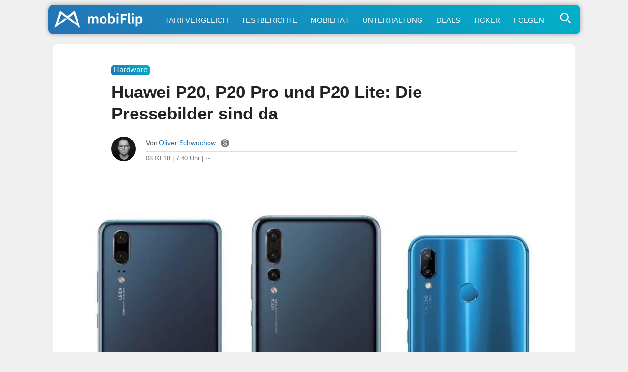

--- FILE ---
content_type: text/html; charset=UTF-8
request_url: https://www.mobiflip.de/huawei-p20-pro-lite-pressebilder/
body_size: 67402
content:
<!DOCTYPE html>
<html lang="de">
<head>
<meta charset="UTF-8">
<meta name="viewport" content="width=device-width, initial-scale=1.0">
<meta name="referrer" content="no-referrer-when-downgrade">

<title>Huawei P20, P20 Pro und P20 Lite: Die Pressebilder sind da</title>
<meta name="description" content="Nach zahlreichen Leaks zur P20-Reihe von Huawei hat Evan Blass nun die ersten Pressebilder zu den drei kommenden Modellen veröffentlicht. In den letzten …">
<meta name="robots" content="index, follow, max-snippet:-1, max-image-preview:large, max-video-preview:-1">
<link rel="canonical" href="https://www.mobiflip.de/huawei-p20-pro-lite-pressebilder/">

<style>
body{background-color:#f0f0f0;color:#222;font-weight:400;font-style:normal;line-height:100%;font-family:-apple-system,BlinkMacSystemFont,"Segoe UI",Roboto,Helvetica,Arial,sans-serif,"Apple Color Emoji","Segoe UI Emoji","Segoe UI Symbol";margin:0 auto;padding:0;border:0;font-size:100%;vertical-align:baseline;line-height:1}ol,ul{list-style:none}a,a:visited{color:#2473B5;text-decoration:none}a:hover{color:#2b90f5}#site,#site-wrap{overflow:hidden;width:100%}#head-main-wrap{width:100%}#head-main-top{width:100%;z-index:99999}#main-nav-wrap{float:left;width:100%;height:50px;z-index:9999;top:0;background:#fff}#main-nav-cont{width:100%}nav.main-menu-wrap ul li a{color:#999;font-weight:600}nav.main-menu-wrap ul li a:hover{color:#2473B5}h1,h2,h3,h4,h5,h6,h1 a,h2 a,h3 a,h4 a,h5 a,h6 a{color:#222}img{max-width:100%;height:auto}iframe,embed,object,video{max-width:100%}.nav-links-home a{color:#fff}div.wpappbox a{border-bottom:none}#sbutton{display:none}#steady-adblock-overlay-close{margin-top:10px!important}label{cursor:pointer;font-size:1.3em!important;margin-top:-5px!important}#menu-toggle{display:none}#menu{display:none}#menu-toggle:checked + #menu{display:block}#tab-col2{position:fixed}.svg-icon{width:1.2em;height:1.2em;vertical-align:text-bottom}.svg-icon-2{width:1em;height:1em}.svg-icon path,.svg-icon polygon,.svg-icon rect,.svg-icon-2 path,.svg-icon-2 polygon,.svg-icon-2 rect{fill:#777}.svg-icon circle,.svg-icon-2 circle{stroke:#999;stroke-width:1}label{cursor:pointer;font-size:1.3em!important;margin-top:-5px!important}.shortlist-ticker-steady{background:#009E60 !important;}.content-short a[rel*="nofollow"]:after{content: "\22C6";vertical-align: 5px;line-height: 0;font-size: 1.1em;border-bottom: 7px solid #fff;}@-moz-document url-prefix(){.content-short a[rel*=nofollow]:after{font-size:.6em;padding-left:3px;vertical-align:8px;border-bottom:11px solid #fff}}.content-short .update_box_content a[rel*="nofollow"]:after{border-bottom:7px solid #fdf4eb}a.button:after{border-bottom: none !important;}.btn.btn-secondary {background-color: #97a6b5;flex: auto;}.btn.btn-secondary a{color: white;}.buttons .btn.btn-secondary:hover {background-color: #89a;}html {scroll-behavior: smooth;}.content-comments,.comment{scroll-margin-top: 60px;}.comment-meta {line-height: 1.1;}#sidebar-wrap {display: none !important;}.home-wrap-in2 {margin-left:0 !important;}.content-short, .content-comments {max-width: 690px !important;margin: 0 auto !important;}.adslot_1{width:100%;height:280px;margin-bottom:20px;}#home-left-wrap .google-auto-placed{display:none;}.shortpost .google-auto-placed {display:block !important;}.trc_related_container a[rel*="nofollow"]:after{content:none;} .trc_rbox_header {border-top: 4px solid #eee !important;font-size: 0.9em !important;text-transform: uppercase;font-weight: 700 !important;padding: 5px 15px 15px 0 !important;position: relative !important;width: 100% !important;}.link-disclosure a, .link-attribution a{border-bottom: none !important;}
article #dsqkommentare .tbl-expandable-box-btn{border-radius:10px !important;-webkit-appearance:none;background:#2473b5!important;background:-moz-linear-gradient(45deg,#2473b5 0,#00b1c9 100%)!important;background:-webkit-linear-gradient(45deg,#2473b5 0,#00b1c9 100%)!important;background:linear-gradient(45deg,#2473b5 0,#00b1c9 100%)!important;border:none;color:#fff!important;font-weight:500!important;font-size:1em!important;border:none!important;max-width:680px!important;margin:28px 0!important;padding:5px 0;font-family:-apple-system,BlinkMacSystemFont,"Segoe UI",Roboto,Helvetica,Arial,sans-serif,"Apple Color Emoji","Segoe UI Emoji","Segoe UI Symbol"!important}article #dsqkommentare .tbl-expandable-box-btn:hover{background:#00b1c9!important;background:-moz-linear-gradient(45deg,#00b1c9 0,#2473b5 100%)!important;background:-webkit-linear-gradient(45deg,#00b1c9 0,#2473b5 100%)!important;background:linear-gradient(45deg,#00b1c9 0,#2473b5 100%)!important;color:#fff!important}#commenthide{display:none}#respond textarea::placeholder{text-align:center;font-size:1.1em;color:#777;padding:20px 10px}#respond textarea:focus::placeholder{color:transparent}.even .comment-reply-title, .odd .comment-reply-title{display:block}.comment-reply-title{display:none}#respond{padding:0 15px!important}.even #respond,.odd #respond{padding:15px 15px 0!important}.comment-content q,.comment-content blockquote{display:block;font-style:italic;font-size:0.9em;background:linear-gradient(45deg,#fff 0,#efefef 100%)!important;border:1px solid #ccc;border-radius:10px;margin:20px 10px;color:#666;padding:10px}.content-comments blockquote p{margin:0;padding:5px 0}#editor-toolbar{background:#f8f8f8;margin-top:-19px;padding:12px 8px 7px;border:1px solid #ddd;border-bottom-left-radius:10px;border-bottom-right-radius:10px}.even #editor-toolbar,.odd #editor-toolbar{margin-top:-23px}#editor-toolbar button{margin-right:12px;appearance:none;-webkit-appearance:none;border-radius:5px;border:1px solid #ddd;padding:5px 7px;min-width:30px;color:#000;background:#fff;font-family:Menlo,Consolas,Monaco,Liberation Mono,Lucida Console,monospace;}.abobtn{background:#581845;display:inline-block}.autors-widget{margin:20px auto;}#taboola-below-article-thumbnails[data-feed-main-container-id="taboola-below-article-thumbnails"].tbl-feed-full-width{margin-left:0 !important;margin-right:0 !important}.deskyes{margin-top:-5px;}ins.adsbygoogle[data-ad-status="unfilled"]{display:none !important;}img:is([sizes="auto" i],[sizes^="auto," i]){contain-intrinsic-size:3000px 1500px}#breadcrumblist{line-height:1.4}
.comment-form-author input,.comment-form-email input{font-size:inherit;line-height:inherit;font-family:inherit}
</style>

<link rel="dns-prefetch" href="//steady.page">
<link rel="dns-prefetch" href="//steadycdn.com">
<link rel="preconnect" href="//steady.page" crossorigin>
<link rel="preconnect" href="//steadycdn.com" crossorigin>
<link rel="preload" href="https://steady.page/widget_loader/6a1ad8a2-57c6-4a8a-8407-6cfcaa9f0b0f" as="script">
<script>
!function(d,u){var done=false,s=d.createElement("script");s.src=u;s.onload=function(){done=true};d.head.appendChild(s);setTimeout(function(){if(!done){var f=d.createElement("script");f.src=u;f.async=true;d.head.appendChild(f)}},4e3)}(document,"https://steady.page/widget_loader/6a1ad8a2-57c6-4a8a-8407-6cfcaa9f0b0f");
</script>

<script type="steady-switch" data-when="subscription"><!--
<style>
.scroll-to-top{position:fixed;bottom:10px;right:10px;text-decoration:none;background:#ddd;color:#2473b5;padding:10px 15px;border-radius:10px;font-size:15px;z-index:1000;opacity:.8;transition:opacity .3s}.scroll-to-top:hover{opacity:1}@media (max-width:1190px){.scroll-to-top{display:none}}.abobtn{display:none!important}.post-cont-in{margin:auto!important;max-width:690px!important}#post-sidebar-wrap{display:none!important}body.dark-mode,.dark-mode #body-main-wrap{background-color:#222}.dark-mode #content-main a,.dark-mode #content-main a:visited,.dark-mode .content-short a,.dark-mode .content-short a:visited,.dark-mode .price{color:#2b90f5;text-decoration:none}.dark-mode .update_box_content,.dark-mode .info_box_content,.dark-mode .warning_box_content{color:#fff;background:#000}.dark-mode .embed-title,.dark-mode .embed-excerpt{color:#f8f8f8 !important;}.dark-mode #content-main a:hover,.dark-mode .content-short a:hover{color:#55A6F7}#sbutton{display:inline-block;border-radius:1px;background:#291E38!important;border:1px solid #291E38;cursor:pointer;font-size:1.1em;color:#fff;padding:2px 7px 5px;vertical-align:middle!important}.dark-mode #sbutton{background:#333!important;border:1px solid #333}.dark-mode ul.blog-widget-list li,.dark-mode ul.blog-widget-list-ticker li,.dark-mode .wrapper,.dark-mode .shortlist{border-bottom:1px solid #333}.dark-mode ul.blog-widget-list li,.dark-mode ul.blog-widget-list-ticker li{background:#000}.dark-mode .infinite-post, .dark-mode input[id^="spoiler"] ~ .spoiler {background:#000;color:#fff}.dark-mode .blog-widget-text h2,.dark-mode .shortahead,.dark-mode .blog-widget-text h2 a{color:#fff}.dark-mode div.description{background-color:#000;color:#fff}.dark-mode .inf-more-but,.dark-mode .shortlist:first-child,.dark-mode .shortlist-ticker-date,.dark-mode .kurzspancatsingle,.dark-mode .button-short,.dark-mode .button,.dark-mode #subnav li{background:#0a2235!important;background:-moz-linear-gradient(left,#0a2235 0%,#174a75 100%)!important;background:-webkit-linear-gradient(left,#0a2235 0%,#174a75 100%)!important;background:linear-gradient(to right,#0a2235 0%,#174a75 100%)!important;filter:progid:DXImageTransform.Microsoft.gradient(startColorstr='#0a2235',endColorstr='#174a75',GradientType=1)!important}.dark-mode h1.arch-head,.dark-mode h1.cat-head,.dark-mode .archiveinfo{background:#000;color:#FFF;border-bottom:1px solid #333}.dark-mode #mobinav{background:#0a2235!important;background:-moz-linear-gradient(left,#0a2235 0%,#174a75 100%)!important;background:-webkit-linear-gradient(left,#0a2235 0%,#174a75 100%)!important;background:linear-gradient(to right,#0a2235 0%,#174a75 100%)!important;filter:progid:DXImageTransform.Microsoft.gradient(startColorstr='#0a2235',endColorstr='#174a75',GradientType=1)!important}.dark-mode .themen-fly-wrap{background:#000;border:2px solid #333;color:#fff}.dark-mode #foot-wrap{background:#222;color:#fff}.dark-mode .mobihaupt300{background:#000;color:#fff;border:2px solid #333}.dark-mode #post-left-col{background:#000}.dark-mode #disqus_thread{margin:30px -10px 0;padding:0 20px;background:#ddd;border-radius:10px}.dark-mode h1,.dark-mode h2,.dark-mode h3,.dark-mode h4,.dark-mode h5,.dark-mode h6,.dark-mode #content-main h1.post-title,.dark-mode h1.post-title,.dark-mode .produktdatum,.dark-mode #content-main p,.dark-mode #content-main ol li,.dark-mode #content-main ul li,.dark-mode #content-main ol li,.dark-mode #reviewautor,.dark-mode .hreview,.dark-mode .asatitle{color:#fff}.dark-mode .sharep,.dark-mode .sharep a{background:#333;border-bottom:1px solid #333;color:#ddd!important}.dark-mode .quelle{color:#aaa;border-top:4px solid #333}.dark-mode .dag_spoiler,.dark-mode .asadivmain,.dark-mode .embedpostwrapper{background:#333}.dark-mode h1.post-title-short,.dark-mode .content-short p,.dark-mode span.post-header,.dark-mode .post-info-text,.dark-mode .content-short li{color:#fff}.dark-mode .shortpost{background:#000}.dark-mode .comment-reply-title{color:#f8f8f8}.dark-mode .embed-content {color:#f8f8f8;background:#222}.post-header-div{margin-top:15px}#adslot_1,.leader-wrap{display:none !important;}.dark-mode .content-short a[rel*="nofollow"]:after{border-bottom: 7px solid #000;}.comments-area {margin:45px 0!important;}.dark-mode .blog-widget-text-featured h2,.dark-mode p.description_content {-webkit-text-fill-color: #fff;background:none;}.dark-mode .content-short blockquote{color:#f8f8f8!important;background:#333}.dark-mode .comment-body,.dark-mode #respond {color:#f8f8f8!important;background:#222!important;}.dark-mode #breadcrumblist{color:#f8f8f8;}.logo-link::after{content:"+";position:absolute;top:3px;right:5px;font-size:20px;color:#fff;font-weight:500;width:20px;height:20px;text-align:center;line-height:20px}</style>
--></script>
<link rel="icon" type="image/png" href="/favicon-512x512.png" sizes="512x512" />
<link rel="icon" type="image/png" href="/favicon-96x96.png" sizes="96x96" />
<link rel="icon" type="image/png" href="/favicon-32x32.png" sizes="32x32" />
<link rel="icon" type="image/png" href="/favicon-16x16.png" sizes="16x16" />
<link rel="icon" href="/favicon.ico" />
<link rel="icon" type="image/svg+xml" href="/favicon.svg" />
<link rel="apple-touch-icon" sizes="180x180" href="/apple-touch-icon.png" />
<link rel="manifest" href="/site.webmanifest" />
<link rel="mask-icon" href="/safari-pinned-tab.svg" color="#2473b5" />
<meta name="msapplication-TileColor" content="#ffffff" />
<meta name="theme-color" content="#f0f0f0">
<link rel="alternate" type="application/rss+xml" title="mobiFlip Feed" href="https://www.mobiflip.de/feed/" />
 
<meta property="fb:pages" content="101999136772" />	
<meta property="fb:app_id" content="894419817320700" />
<meta property="article:author" content="https://www.facebook.com/schwuchow" /> 
<meta property='article:publisher' content='https://www.facebook.com/mobiFlip' />
 
<script type="text/javascript">
/* <![CDATA[ */
window.koko_analytics = {"url":"https:\/\/www.mobiflip.de\/koko-analytics-collect.php","site_url":"https:\/\/www.mobiflip.de","post_id":339076,"path":"\/huawei-p20-pro-lite-pressebilder\/","method":"fingerprint","use_cookie":false};
/* ]]> */
</script>
<link rel='preconnect' href='//i0.wp.com' />
<link rel='stylesheet' id='mvp-style-css' href='https://www.mobiflip.de/wp-content/themes/mobiThemeV3/style.3.0.9.min.css' type='text/css' media='all' />
<link rel='shortlink' href='https://www.mobiflip.de/?p=339076' />
<meta property="og:title" content="Huawei P20, P20 Pro und P20 Lite: Die Pressebilder sind da" />
<meta property="og:description" content="Nach zahlreichen Leaks zur P20-Reihe von Huawei hat Evan Blass nun die ersten Pressebilder zu den drei kommenden Modellen veröffentlicht. In den letzten …" />
<meta property="og:type" content="article" />
<meta property="og:url" content="https://www.mobiflip.de/huawei-p20-pro-lite-pressebilder/" />
<meta property="og:site_name" content="mobiFlip" />
<meta property="og:locale" content="de_DE" />
<meta property="og:image" content="https://i0.wp.com/www.mobiflip.de/wp-content/uploads/2018/03/huawei-p20-leaks-header.jpg?fit=1200%2C800&#038;ssl=1" />
<meta property="og:image:width" content="1600" />
<meta property="og:image:height" content="927" />
<meta property="article:published_time" content="2018-03-08T07:40:04+01:00" />
<meta property="article:modified_time" content="2018-03-08T07:40:05+01:00" />
<meta property="article:section" content="Hardware" />
<meta property="article:tag" content="1" />
<meta property="article:tag" content="Android" />
<meta property="article:tag" content="bilder" />
<meta property="article:tag" content="Google" />
<meta property="article:tag" content="Huawei" />
<meta property="article:tag" content="lite" />
<meta property="article:tag" content="p20" />
<meta property="article:tag" content="presse" />
<meta property="article:tag" content="Pro" />
<meta name="twitter:card" content="summary_large_image" />
<meta name="twitter:title" content="Huawei P20, P20 Pro und P20 Lite: Die Pressebilder sind da" />
<meta name="twitter:description" content="Nach zahlreichen Leaks zur P20-Reihe von Huawei hat Evan Blass nun die ersten Pressebilder zu den drei kommenden Modellen veröffentlicht. In den letzten …" />
<meta name="twitter:image" content="https://i0.wp.com/www.mobiflip.de/wp-content/uploads/2018/03/huawei-p20-leaks-header.jpg?fit=1200%2C800&#038;ssl=1" />
<meta name="twitter:site" content="@mobiFlip" />
<link rel="amphtml" href="https://www.mobiflip.de/huawei-p20-pro-lite-pressebilder/amp/"><script type="steady-switch" data-when="no-subscription"><!--
<script async src="https://pagead2.googlesyndication.com/pagead/js/adsbygoogle.js?client=ca-pub-1422025147094863" crossorigin="anonymous"></script>
<script type="text/javascript">
  window._taboola = window._taboola || [];
  _taboola.push({article:'auto'});
  !function (e, f, u, i) {
    if (!document.getElementById(i)){
      e.async = 1;
      e.src = u;
      e.id = i;
      f.parentNode.insertBefore(e, f);
    }
  }(document.createElement('script'),
  document.getElementsByTagName('script')[0],
  '//cdn.taboola.com/libtrc/mobiflip/loader.js',
  'tb_loader_script');
  if(window.performance && typeof window.performance.mark == 'function')
    {window.performance.mark('tbl_ic');}
</script>
 --></script>
  
<style id='global-styles-inline-css' type='text/css'>
:root{--wp--preset--aspect-ratio--square: 1;--wp--preset--aspect-ratio--4-3: 4/3;--wp--preset--aspect-ratio--3-4: 3/4;--wp--preset--aspect-ratio--3-2: 3/2;--wp--preset--aspect-ratio--2-3: 2/3;--wp--preset--aspect-ratio--16-9: 16/9;--wp--preset--aspect-ratio--9-16: 9/16;--wp--preset--color--black: #000000;--wp--preset--color--cyan-bluish-gray: #abb8c3;--wp--preset--color--white: #ffffff;--wp--preset--color--pale-pink: #f78da7;--wp--preset--color--vivid-red: #cf2e2e;--wp--preset--color--luminous-vivid-orange: #ff6900;--wp--preset--color--luminous-vivid-amber: #fcb900;--wp--preset--color--light-green-cyan: #7bdcb5;--wp--preset--color--vivid-green-cyan: #00d084;--wp--preset--color--pale-cyan-blue: #8ed1fc;--wp--preset--color--vivid-cyan-blue: #0693e3;--wp--preset--color--vivid-purple: #9b51e0;--wp--preset--gradient--vivid-cyan-blue-to-vivid-purple: linear-gradient(135deg,rgb(6,147,227) 0%,rgb(155,81,224) 100%);--wp--preset--gradient--light-green-cyan-to-vivid-green-cyan: linear-gradient(135deg,rgb(122,220,180) 0%,rgb(0,208,130) 100%);--wp--preset--gradient--luminous-vivid-amber-to-luminous-vivid-orange: linear-gradient(135deg,rgb(252,185,0) 0%,rgb(255,105,0) 100%);--wp--preset--gradient--luminous-vivid-orange-to-vivid-red: linear-gradient(135deg,rgb(255,105,0) 0%,rgb(207,46,46) 100%);--wp--preset--gradient--very-light-gray-to-cyan-bluish-gray: linear-gradient(135deg,rgb(238,238,238) 0%,rgb(169,184,195) 100%);--wp--preset--gradient--cool-to-warm-spectrum: linear-gradient(135deg,rgb(74,234,220) 0%,rgb(151,120,209) 20%,rgb(207,42,186) 40%,rgb(238,44,130) 60%,rgb(251,105,98) 80%,rgb(254,248,76) 100%);--wp--preset--gradient--blush-light-purple: linear-gradient(135deg,rgb(255,206,236) 0%,rgb(152,150,240) 100%);--wp--preset--gradient--blush-bordeaux: linear-gradient(135deg,rgb(254,205,165) 0%,rgb(254,45,45) 50%,rgb(107,0,62) 100%);--wp--preset--gradient--luminous-dusk: linear-gradient(135deg,rgb(255,203,112) 0%,rgb(199,81,192) 50%,rgb(65,88,208) 100%);--wp--preset--gradient--pale-ocean: linear-gradient(135deg,rgb(255,245,203) 0%,rgb(182,227,212) 50%,rgb(51,167,181) 100%);--wp--preset--gradient--electric-grass: linear-gradient(135deg,rgb(202,248,128) 0%,rgb(113,206,126) 100%);--wp--preset--gradient--midnight: linear-gradient(135deg,rgb(2,3,129) 0%,rgb(40,116,252) 100%);--wp--preset--font-size--small: 13px;--wp--preset--font-size--medium: 20px;--wp--preset--font-size--large: 36px;--wp--preset--font-size--x-large: 42px;--wp--preset--spacing--20: 0.44rem;--wp--preset--spacing--30: 0.67rem;--wp--preset--spacing--40: 1rem;--wp--preset--spacing--50: 1.5rem;--wp--preset--spacing--60: 2.25rem;--wp--preset--spacing--70: 3.38rem;--wp--preset--spacing--80: 5.06rem;--wp--preset--shadow--natural: 6px 6px 9px rgba(0, 0, 0, 0.2);--wp--preset--shadow--deep: 12px 12px 50px rgba(0, 0, 0, 0.4);--wp--preset--shadow--sharp: 6px 6px 0px rgba(0, 0, 0, 0.2);--wp--preset--shadow--outlined: 6px 6px 0px -3px rgb(255, 255, 255), 6px 6px rgb(0, 0, 0);--wp--preset--shadow--crisp: 6px 6px 0px rgb(0, 0, 0);}:where(.is-layout-flex){gap: 0.5em;}:where(.is-layout-grid){gap: 0.5em;}body .is-layout-flex{display: flex;}.is-layout-flex{flex-wrap: wrap;align-items: center;}.is-layout-flex > :is(*, div){margin: 0;}body .is-layout-grid{display: grid;}.is-layout-grid > :is(*, div){margin: 0;}:where(.wp-block-columns.is-layout-flex){gap: 2em;}:where(.wp-block-columns.is-layout-grid){gap: 2em;}:where(.wp-block-post-template.is-layout-flex){gap: 1.25em;}:where(.wp-block-post-template.is-layout-grid){gap: 1.25em;}.has-black-color{color: var(--wp--preset--color--black) !important;}.has-cyan-bluish-gray-color{color: var(--wp--preset--color--cyan-bluish-gray) !important;}.has-white-color{color: var(--wp--preset--color--white) !important;}.has-pale-pink-color{color: var(--wp--preset--color--pale-pink) !important;}.has-vivid-red-color{color: var(--wp--preset--color--vivid-red) !important;}.has-luminous-vivid-orange-color{color: var(--wp--preset--color--luminous-vivid-orange) !important;}.has-luminous-vivid-amber-color{color: var(--wp--preset--color--luminous-vivid-amber) !important;}.has-light-green-cyan-color{color: var(--wp--preset--color--light-green-cyan) !important;}.has-vivid-green-cyan-color{color: var(--wp--preset--color--vivid-green-cyan) !important;}.has-pale-cyan-blue-color{color: var(--wp--preset--color--pale-cyan-blue) !important;}.has-vivid-cyan-blue-color{color: var(--wp--preset--color--vivid-cyan-blue) !important;}.has-vivid-purple-color{color: var(--wp--preset--color--vivid-purple) !important;}.has-black-background-color{background-color: var(--wp--preset--color--black) !important;}.has-cyan-bluish-gray-background-color{background-color: var(--wp--preset--color--cyan-bluish-gray) !important;}.has-white-background-color{background-color: var(--wp--preset--color--white) !important;}.has-pale-pink-background-color{background-color: var(--wp--preset--color--pale-pink) !important;}.has-vivid-red-background-color{background-color: var(--wp--preset--color--vivid-red) !important;}.has-luminous-vivid-orange-background-color{background-color: var(--wp--preset--color--luminous-vivid-orange) !important;}.has-luminous-vivid-amber-background-color{background-color: var(--wp--preset--color--luminous-vivid-amber) !important;}.has-light-green-cyan-background-color{background-color: var(--wp--preset--color--light-green-cyan) !important;}.has-vivid-green-cyan-background-color{background-color: var(--wp--preset--color--vivid-green-cyan) !important;}.has-pale-cyan-blue-background-color{background-color: var(--wp--preset--color--pale-cyan-blue) !important;}.has-vivid-cyan-blue-background-color{background-color: var(--wp--preset--color--vivid-cyan-blue) !important;}.has-vivid-purple-background-color{background-color: var(--wp--preset--color--vivid-purple) !important;}.has-black-border-color{border-color: var(--wp--preset--color--black) !important;}.has-cyan-bluish-gray-border-color{border-color: var(--wp--preset--color--cyan-bluish-gray) !important;}.has-white-border-color{border-color: var(--wp--preset--color--white) !important;}.has-pale-pink-border-color{border-color: var(--wp--preset--color--pale-pink) !important;}.has-vivid-red-border-color{border-color: var(--wp--preset--color--vivid-red) !important;}.has-luminous-vivid-orange-border-color{border-color: var(--wp--preset--color--luminous-vivid-orange) !important;}.has-luminous-vivid-amber-border-color{border-color: var(--wp--preset--color--luminous-vivid-amber) !important;}.has-light-green-cyan-border-color{border-color: var(--wp--preset--color--light-green-cyan) !important;}.has-vivid-green-cyan-border-color{border-color: var(--wp--preset--color--vivid-green-cyan) !important;}.has-pale-cyan-blue-border-color{border-color: var(--wp--preset--color--pale-cyan-blue) !important;}.has-vivid-cyan-blue-border-color{border-color: var(--wp--preset--color--vivid-cyan-blue) !important;}.has-vivid-purple-border-color{border-color: var(--wp--preset--color--vivid-purple) !important;}.has-vivid-cyan-blue-to-vivid-purple-gradient-background{background: var(--wp--preset--gradient--vivid-cyan-blue-to-vivid-purple) !important;}.has-light-green-cyan-to-vivid-green-cyan-gradient-background{background: var(--wp--preset--gradient--light-green-cyan-to-vivid-green-cyan) !important;}.has-luminous-vivid-amber-to-luminous-vivid-orange-gradient-background{background: var(--wp--preset--gradient--luminous-vivid-amber-to-luminous-vivid-orange) !important;}.has-luminous-vivid-orange-to-vivid-red-gradient-background{background: var(--wp--preset--gradient--luminous-vivid-orange-to-vivid-red) !important;}.has-very-light-gray-to-cyan-bluish-gray-gradient-background{background: var(--wp--preset--gradient--very-light-gray-to-cyan-bluish-gray) !important;}.has-cool-to-warm-spectrum-gradient-background{background: var(--wp--preset--gradient--cool-to-warm-spectrum) !important;}.has-blush-light-purple-gradient-background{background: var(--wp--preset--gradient--blush-light-purple) !important;}.has-blush-bordeaux-gradient-background{background: var(--wp--preset--gradient--blush-bordeaux) !important;}.has-luminous-dusk-gradient-background{background: var(--wp--preset--gradient--luminous-dusk) !important;}.has-pale-ocean-gradient-background{background: var(--wp--preset--gradient--pale-ocean) !important;}.has-electric-grass-gradient-background{background: var(--wp--preset--gradient--electric-grass) !important;}.has-midnight-gradient-background{background: var(--wp--preset--gradient--midnight) !important;}.has-small-font-size{font-size: var(--wp--preset--font-size--small) !important;}.has-medium-font-size{font-size: var(--wp--preset--font-size--medium) !important;}.has-large-font-size{font-size: var(--wp--preset--font-size--large) !important;}.has-x-large-font-size{font-size: var(--wp--preset--font-size--x-large) !important;}
/*# sourceURL=global-styles-inline-css */
</style>
</head>

<body class="wp-singular post-template-default single single-post postid-339076 single-format-standard wp-theme-mobiThemeV3">
 <div id="site" class="left relative">
        <div id="site-wrap" class="left relative">
            <div id="head-main-wrap" class="left relative">
                 <div id="mobinav">
	<ul><li> <div>                                             	<a href="https://www.mobiflip.de/" class="logo-link" title="mobiFlip.de Startseite"><img src="[data-uri]" width="420" height="100" alt="mobiFlip" title="mobiFlip.de"/></a>
											                                        </div>
                                        </li>
<li><a title="Handytarif-Vergleich" href="https://www.mobiflip.de/tarifrechner/">Tarifvergleich</a></li>
<li><a title="Unsere Testberichte" href="https://www.mobiflip.de/thema/testberichte/">Testberichte</a></li>
<li><a title="Mobilität" href="https://www.mobiflip.de/thema/mobilitaet/">Mobilität</a></li>
<li><a title="Unterhaltung" href="https://www.mobiflip.de/thema/unterhaltung/">Unterhaltung</a></li>
<li><a title="Deals" href="https://www.mobiflip.de/tag/deal/">Deals</a></li>
<li><a title="Newsticker" href="https://www.mobiflip.de/ticker/">Ticker</a></li>
<li><a title="mobiFlip folgen" href="https://www.mobiflip.de/folge-mobiflip/">Folgen</a></li>
</ul>              
          <span class="themen-search-but"><label for="menu-toggle">
<svg class="svg-icon-search"  xmlns="http://www.w3.org/2000/svg" viewBox="0 0 64 64" width="64" height="64" fill="none" stroke="currentColor" stroke-width="5" stroke-linecap="round" stroke-linejoin="round">
  <circle cx="26" cy="26" r="16"/>
  <line x1="42" y1="42" x2="52" y2="52"/>
</svg>
  </label></span>
<input type="checkbox" id="menu-toggle"/>
<div id="menu" class="themen-fly-wrap"> 
<ul class="horizontal-list-fly">
<li><form method="get" id="searchform" action="https://www.mobiflip.de/">
<input type="text" class="field" name="s" id="s" placeholder="Suchwort + Enter &#8629;" />
</form></li>
<li class="deskyes"><a href="https://www.mobiflip.de/themen/" title="Alle Themen">Alle Themenbereiche aufrufen &rsaquo;</a></li>
<li><label for="menu-toggle">&#x2715;</label></li>
</ul>
</div>
</div></div></div>
            <!--main-nav-wrap-->
        </div>
        <!--head-main-wrap-->
<div id="body-main-wrap" class="left relative">
<div class="body-main-out relative">
    <div class="body-main-in">
        <div id="body-main-cont" class="left relative">
            <div id="home-main-wrap" class="left relative">
	<div class="home-wrap-out1">
		<div class="home-wrap-in1">
			<div id="home-left-wrap" class=" left relative">
				<div class="home-wrap-out2">
                    
<div class="home-wrap-in2">
<div id="tab-col1" class="home-left-col relative tab-col-cont">
 <div id="single-mid-wrap" class="relative">
<div class="home-widget left relative">
<div class="blog-widget-wrap left relative">
    

<div class="blog-widget-list left relative infinite-content">
<article class="shortpost">
<header id="post-header"><span class="post-info-text"><span class="kurzspancatsingle">Hardware</span><h1 class="post-title-short left entry-title">Huawei P20, P20 Pro und P20 Lite: Die Pressebilder sind da</h1>
<div id="post-info-wrap" class="left relative">
										<div class="post-info-out">
											<div class="post-info-img left relative">
												<img alt="Autor-Bild" src="https://www.mobiflip.de/wp-content/uploads/2022/09/os2022.jpg">
											</div><!--post-info-img-->
											<div class="post-info-in">
												<div class="post-info-right left relative">
													<div class="post-info-name left relative">
														<span class="post-info-text">Von</span> <span class="author-name author vcard fn"><a href="https://www.mobiflip.de/author/oliver/" title="Beiträge von Oliver Schwuchow" rel="author">Oliver Schwuchow</a></span> <span class="author-twitter"><a href="https://www.threads.net/@oschwuchow" title="Autor bei Threads" rel="noopener" class="twitter-but" target="_blank"><svg class="svg-icon-2" xmlns="http://www.w3.org/2000/svg" xmlns:xlink="http://www.w3.org/1999/xlink" version="1.1" id="Layer_1" width="128px" height="128px" viewBox="0 0 128 128" enable-background="new 0 0 128 128" xml:space="preserve"><g><g><path d="M59.431,67.349c-1.505,0.942-2.334,2.107-2.535,3.563c-0.253,1.836,0.546,3.125,1.261,3.885    c1.543,1.638,4.191,2.483,7.088,2.254c6.33-0.492,8.473-5.595,9.003-10.709c-2.376-0.565-4.707-0.848-6.858-0.848    C64.199,65.494,61.402,66.114,59.431,67.349z"/></g><g><path d="M64.076,0.962h-0.152C29.109,0.962,0.886,29.185,0.886,64v0c0,34.815,28.223,63.038,63.038,63.038h0.152    c34.815,0,63.038-28.223,63.038-63.038v0C127.114,29.185,98.891,0.962,64.076,0.962z M37.892,66.349    c0.267,8.744,3.392,29.082,26.582,29.082c12.672,0,22.229-6.817,22.229-15.858c0-4.725-1.45-7.919-4.82-10.182    c-1.676,9.247-7.4,14.966-16.016,15.637c-5.356,0.419-10.296-1.311-13.531-4.744c-2.704-2.87-3.899-6.586-3.364-10.465    c0.521-3.783,2.729-7.068,6.215-9.251c4.707-2.946,11.425-3.797,18.656-2.488c-1.366-5.743-5.028-7.283-8.206-7.448    c-6.487-0.336-8.837,3.362-9.084,3.786l-7.033-3.811c0.186-0.351,4.662-8.573,16.532-7.964    c7.371,0.382,15.215,5.343,16.231,17.927c8.35,3.595,12.42,9.837,12.42,19.003c0,13.602-12.995,23.858-30.229,23.858    c-20.947,0-33.874-13.771-34.578-36.838c-0.432-14.117,3.068-25.422,10.12-32.693c6.004-6.191,14.33-9.33,24.746-9.33    c25.065,0,31.793,19.129,33.259,24.992l-7.762,1.939c-1.422-5.692-6.754-18.931-25.497-18.931c-8.169,0-14.563,2.321-19.003,6.899    C38.797,46.646,37.638,58.048,37.892,66.349z"/></g></g></svg></a></span><script type="steady-switch" data-when="subscription"><!-- <span style="float:right;"><a href="#dsqkommentare" title="Direkt zu den Kommentaren"><svg class="svg-icon" viewBox="0 0 20 20">
							<path fill="none" d="M14.9,6.707c-0.804-2.497-3.649-4.351-7.035-4.351c-4.008,0-7.27,2.594-7.27,5.782
								c0,2.163,1.516,4.133,3.903,5.122v3.091c0,0.251,0.144,0.478,0.372,0.586c0.087,0.042,0.182,0.062,0.276,0.062
								c0.148,0,0.295-0.051,0.412-0.15l3.678-3.038c0.14-0.022,0.275-0.057,0.413-0.084c0.655,0.666,1.544,1.185,2.607,1.46
								c0.198,0.051,0.401,0.094,0.608,0.125l2.641,2.182c0.118,0.099,0.264,0.15,0.413,0.15c0.094,0,0.188-0.02,0.276-0.062
								c0.228-0.108,0.372-0.335,0.372-0.586v-2.135c1.74-0.761,2.84-2.231,2.84-3.846C19.405,8.862,17.456,7.073,14.9,6.707z
								 M8.885,12.552c-0.019,0.003-0.032,0.018-0.051,0.022c-0.101,0.022-0.2,0.056-0.281,0.123l-2.76,2.28v-2.161
								c0-0.275-0.175-0.521-0.434-0.612C3.253,11.467,1.89,9.871,1.89,8.138c0-2.474,2.68-4.487,5.975-4.487
								c2.604,0,4.801,1.265,5.617,3.014c0.187,0.401,0.302,0.823,0.33,1.268c0.005,0.069,0.028,0.134,0.028,0.205
								c0,1.819-1.481,3.438-3.706,4.129c-0.115,0.037-0.224,0.08-0.343,0.111C9.497,12.455,9.196,12.513,8.885,12.552z M15.703,13.809
								c-0.259,0.091-0.434,0.336-0.434,0.612v1.199l-1.723-1.422c-0.095-0.079-0.211-0.129-0.333-0.144
								c-0.219-0.028-0.431-0.068-0.636-0.121c-0.545-0.14-1.023-0.364-1.433-0.64c2.423-0.969,3.99-2.942,3.99-5.155
								c0-0.024-0.004-0.047-0.005-0.071c1.718,0.385,2.98,1.553,2.98,2.948C18.11,12.202,17.165,13.299,15.703,13.809z"></path>
							<path fill="none" d="M4.68,7.591h6.167c0.358,0,0.648-0.29,0.648-0.648s-0.29-0.648-0.648-0.648H4.68
								c-0.358,0-0.648,0.29-0.648,0.648S4.323,7.591,4.68,7.591z"></path>
							<path fill="none" d="M8.709,8.636H4.68c-0.358,0-0.648,0.29-0.648,0.648c0,0.358,0.29,0.648,0.648,0.648h4.028
								c0.358,0,0.648-0.29,0.648-0.648C9.356,8.926,9.067,8.636,8.709,8.636z"></path>
						</svg> ↓</a></span> --></script>
													</div><!--post-info-name-->
												<div class="post-info-date left relative">
														<div class="post-info-text"><span class="post-date"><time datetime="2018-03-08T07:40:04+01:00">08.03.18 | 7:40 Uhr</time> | <a href="#dsqkommentare" title="Zu den Kommentaren">&ctdot;</a></span>                                                    </div><!--post-info-date-->
												</div><!--post-info-right-->
											</div><!--post-info-in-->
										</div><!--post-info-out-->
									</div><!--post-info-wrap-->
  </header><!--post-header-->
    
    
    
<div class="post-feat-img-short">
<figure class="featured-image-wrapper"><img width="1065" height="710" src="https://i0.wp.com/www.mobiflip.de/wp-content/uploads/2018/03/huawei-p20-leaks-header.jpg?fit=1065%2C710&amp;ssl=1" class="wp-post-image wp-post-image" alt="Huawei P20 Leaks Header" loading="eager" fetchpriority="high" decoding="async" srcset="https://i0.wp.com/www.mobiflip.de/wp-content/uploads/2018/03/huawei-p20-leaks-header.jpg?w=1200&amp;ssl=1 1200w, https://i0.wp.com/www.mobiflip.de/wp-content/uploads/2018/03/huawei-p20-leaks-header.jpg?resize=690%2C460&amp;ssl=1 690w, https://i0.wp.com/www.mobiflip.de/wp-content/uploads/2018/03/huawei-p20-leaks-header.jpg?resize=768%2C512&amp;ssl=1 768w" sizes="(max-width: 1065px) 100vw, 1065px" /></figure>
</div>
    
 

<div class="content-short">        

    <p><strong>Nach zahlreichen Leaks zur P20-Reihe von Huawei hat Evan Blass nun die ersten Pressebilder zu den drei kommenden Modellen veröffentlicht.</strong></p>
<p>In den letzten Tagen gab es <a href="https://www.mobiflip.de/huawei-p20-pro-bose-qc35/">zahlreiche Meldungen</a> zum kommenden P20-Lineup von Huawei und nun hat Evan Blass die ersten Pressebilder <a href="https://twitter.com/evleaks/status/971501484943671296">veröffentlicht</a>. Etwas früher als ich erwartet hätte, aber da sind sie nun. Los geht es mit dem Huawei P20 Pro, welches das erste Smartphone mit einer Triple-Kamera sein wird:</p>
<p><a href="https://www.mobiflip.de/huawei-p20-pro-lite-pressebilder/huawei-p20-pro-blau/" rel="attachment wp-att-339078"><img data-recalc-dims="1" decoding="async" loading="lazy" class="aligncenter size-full wp-image-339078" src="https://i0.wp.com/www.mobiflip.de/wp-content/uploads/2018/03/huawei-p20-pro-blau.jpg?resize=414%2C413&#038;ssl=1" alt="Huawei P20 Pro Blau" width="414" height="413" /></a> <a href="https://www.mobiflip.de/huawei-p20-pro-lite-pressebilder/huawei-p20-pro-braun/" rel="attachment wp-att-339079"><img data-recalc-dims="1" decoding="async" loading="lazy" class="aligncenter size-full wp-image-339079" src="https://i0.wp.com/www.mobiflip.de/wp-content/uploads/2018/03/huawei-p20-pro-braun.jpg?resize=457%2C413&#038;ssl=1" alt="Huawei P20 Pro Braun" width="457" height="413" /></a></p>
<p>Weiter geht es mit dem Huawei P20, welches sich gar nicht so sehr vom P20 Pro unterscheidet, jedoch „nur“ mit zwei Kameras auf der Rückseite ausgestattet ist:</p>
<p><a href="https://www.mobiflip.de/huawei-p20-pro-lite-pressebilder/huawei-p20-blau/" rel="attachment wp-att-339080"><img data-recalc-dims="1" decoding="async" loading="lazy" class="aligncenter size-full wp-image-339080" src="https://i0.wp.com/www.mobiflip.de/wp-content/uploads/2018/03/huawei-p20-blau.jpg?resize=414%2C393&#038;ssl=1" alt="Huawei P20 Blau" width="414" height="393" /></a> <a href="https://www.mobiflip.de/huawei-p20-pro-lite-pressebilder/huawei-p20-braun/" rel="attachment wp-att-339081"><img data-recalc-dims="1" decoding="async" loading="lazy" class="aligncenter size-full wp-image-339081" src="https://i0.wp.com/www.mobiflip.de/wp-content/uploads/2018/03/huawei-p20-braun.jpg?resize=457%2C397&#038;ssl=1" alt="Huawei P20 Braun" width="457" height="397" /></a></p>
<p>Den Abschluss macht das Huawei P20 Lite, das sich optisch auch gar nicht so sehr unterscheidet, jedoch den Fingerabdrucksensor auf der Rückseite besitzt. Und wie man nun sieht: Beim Huawei P20 Pro gibt es doch einen Home-Button, der Sensor zum Entsperren befindet sich also nicht unter dem Display und Huawei verzichtet auch nicht auf diesen. Eine Notch haben jedoch alle drei P20-Modelle:</p>
<p><a href="https://www.mobiflip.de/huawei-p20-pro-lite-pressebilder/huawei-p20-lite-blau/" rel="attachment wp-att-339082"><img data-recalc-dims="1" decoding="async" loading="lazy" class="aligncenter size-full wp-image-339082" src="https://i0.wp.com/www.mobiflip.de/wp-content/uploads/2018/03/huawei-p20-lite-blau.jpg?resize=414%2C398&#038;ssl=1" alt="Huawei P20 Lite Blau" width="414" height="398" /></a> <a href="https://www.mobiflip.de/huawei-p20-pro-lite-pressebilder/huawei-p20-lite-braun/" rel="attachment wp-att-339083"><img data-recalc-dims="1" decoding="async" loading="lazy" class="aligncenter size-full wp-image-339083" src="https://i0.wp.com/www.mobiflip.de/wp-content/uploads/2018/03/huawei-p20-lite-braun.jpg?resize=457%2C395&#038;ssl=1" alt="Huawei P20 Lite Braun" width="457" height="395" /></a></p>
<h2>Huawei P20 Gerüchte</h2>
<div class="oembed oembed-video oembed-youtube-com oembed-video-youtube-com"><iframe loading="lazy" src="https://www.youtube-nocookie.com/embed/f_2YTF9WjaE" frameborder="0" allow="accelerometer; autoplay; clipboard-write; encrypted-media; gyroscope; picture-in-picture; web-share" referrerpolicy="strict-origin-when-cross-origin" allowfullscreen></iframe></div>

        
    <div class="clearfix"></div> 
                    
    
    

<script type="steady-switch" data-when="no-subscription"><!--
<p><div id="taboola-below-article-thumbnails"></div></p>
<script type="text/javascript">
  window._taboola = window._taboola || [];
  _taboola.push({
    mode: 'thumbnails-a',
    container: 'taboola-below-article-thumbnails',
    placement: 'Below Article Thumbnails',
    target_type: 'mix'
  });
</script>
--></script>    
 
</div>

<div class="content-comments" id="dsqkommentare"><br/><div class="post-header-div" ><span class="reportbug">
<a href="mailto:fehlerbericht@mobiflip.de?subject=Fehler in „Huawei P20, P20 Pro und P20 Lite: Die Pressebilder sind da“&body=Fehlerbeschreibung: %0D%0A%0D%0ABetrifft URL: https://www.mobiflip.de/huawei-p20-pro-lite-pressebilder/">Fehler melden</a></span><span class="post-header">Kommentare</span></div> 
   
       
          </br>
    <p>    

<div id="comments" class="comments-area">

<ol class="comment-list">
<li class="comment even thread-even depth-1 parent" id="comment-464">
<div id="div-comment-464" class="comment-body">
Das DISQUS-Kommentarsystem verarbeitet personenbezogene Daten. Aus diesem Grund wird das System erst nach ausdrücklicher Einwilligung über die nachfolgende Schaltfläche geladen. Es gilt die <a href='https://www.mobiflip.de/datenschutz/' target='_blank'>Datenschutzerklärung</a>.
<div id="disqus_thread">
<p style="text-align:center;"><a href="#" class="button" onclick="loadDisqus();return false;">Kommentarbereich jetzt laden</a></p>
</div>
</div>
</li>
</ol>
</div>
<script>
var disqus_shortname = "mobiflipde";
    var disqus_config = function () {
        this.page.url = "https://www.mobiflip.de/huawei-p20-pro-lite-pressebilder/";
		this.page.identifier = "339076 https://www.mobiflip.de/?p=339076";
    };
    var is_disqus_loaded = false;
    function loadDisqus() {  
      if (!is_disqus_loaded){
        is_disqus_loaded = true;
        var d = document, s = d.createElement('script');        
        s.src = '//' + disqus_shortname +'.disqus.com/embed.js';        
        s.setAttribute('data-timestamp', +new Date());
        (d.head || d.body).appendChild(s);
      }
        
    };
</script>
<script>
if(cookieConsent.trackingAllowed()) {
var script = document.createElement("script");
script.type = "text/javascript";
script.id = "dsq-count-scr";
script.src = "https://mobiflipde.disqus.com/count.js";
document.getElementsByTagName("header")[0].appendChild(script);
}    
</script>

 </p>
</div>

</article>
     
<script type="application/ld+json">
{
  "@context": "https://schema.org",
  "@type": "NewsArticle",
  "mainEntityOfPage": {
    "@type": "WebPage",
    "@id": "https://www.mobiflip.de/huawei-p20-pro-lite-pressebilder/"
  },
"headline": "Huawei P20, P20 Pro und P20 Lite: Die Pressebilder sind da",
  "image": {
    "@type": "ImageObject",                                          
 "url": "https://www.mobiflip.de/wp-content/uploads/2018/03/huawei-p20-leaks-header.jpg",
    "height": 800,
    "width": 1200                 
  },
  "datePublished": "2018-03-08T07:40:04+01:00",
  "dateModified": "2018-03-08T07:40:05+01:00",
  "author": {
    "@type": "Person",
    "name": "Oliver Schwuchow",
    "url": "https://www.mobiflip.de/author/oliver/"
  },
  "publisher": {
    "@type": "Organization",
    "name": "mobiFlip",
    "logo": {
      "@type": "ImageObject",
      "url": "https://www.mobiflip.de/wp-content/themes/mobiThemeV3/images/mobiflip-de-logo-290x60.png",
      "width": 290,
      "height": 60
    }
  },
  "description": "Nach zahlreichen Leaks zur P20-Reihe von Huawei hat Evan Blass nun die ersten Pressebilder zu den drei kommenden Modellen ver\u00f6ffentlicht. In den letzten Tagen gab es zahlreiche Meldungen zum kommenden \u2026",
  "inLanguage": "de",
  "articleSection": "Hardware",
  "keywords": [
    "1", "Android", "bilder", "Google", "Huawei", "lite", "p20", "presse", "Pro"  ]
}
</script>

 

<div class="shortpost">
    <div class="shortlistfirst">Du bist hier:</div>
    <span id="breadcrumblist" itemscope itemtype="http://schema.org/BreadcrumbList">
        <span itemprop="itemListElement" itemscope itemtype="http://schema.org/ListItem"><a itemprop="item" href="https://www.mobiflip.de"><span itemprop="name">mobiFlip</span></a><meta itemprop="position" content="1" /></span> / <span itemprop="itemListElement" itemscope itemtype="http://schema.org/ListItem"><a itemprop="item" href="https://www.mobiflip.de/thema/news/"><span itemprop="name">News</span></a><meta itemprop="position" content="2" /></span> / <span itemprop="itemListElement" itemscope itemtype="http://schema.org/ListItem"><a itemprop="item" href="https://www.mobiflip.de/thema/news/hardware/"><span itemprop="name">Hardware</span></a><meta itemprop="position" content="3" /></span> / <span itemprop="itemListElement" itemscope itemtype="http://schema.org/ListItem"><span itemprop="name">Huawei P20, P20 Pro und P20 Lite: Die Pressebilder sind da</span><meta itemprop="position" content="4" /></span>    </span>
</div>

<div class="shortpost">
<div class="shortlistfirst">Weitere Neuigkeiten</div>
 <div class="shortlist">
<a href="https://www.mobiflip.de/samsung-kuendigt-grossen-neustart-fuer-bixby-an/" title="Samsung kündigt großen Neustart für Bixby an" >
<div class="shortimg"><img width="100" height="69" src="https://i0.wp.com/www.mobiflip.de/wp-content/uploads/2026/01/samsung-bixby-2026.jpg?fit=100%2C69&amp;ssl=1" class="attachment-100x100 size-100x100 wp-post-image" alt="" loading="lazy" decoding="async" srcset="https://i0.wp.com/www.mobiflip.de/wp-content/uploads/2026/01/samsung-bixby-2026.jpg?w=1600&amp;ssl=1 1600w, https://i0.wp.com/www.mobiflip.de/wp-content/uploads/2026/01/samsung-bixby-2026.jpg?resize=690%2C474&amp;ssl=1 690w" sizes="(max-width: 100px) 100vw, 100px" /></div> <div class="shortahead">Samsung kündigt großen Neustart für Bixby an<br/><span class="comments-link-ticker">in Firmware und OS </span></div>
</a>
</div>

<div class="shortlist">
<a href="https://www.mobiflip.de/deutsche-bahn-startet-sofortprogramm-fuer-bahnhoefe/" title="Deutsche Bahn startet Sofortprogramm für Bahnhöfe" >
<div class="shortimg"><img width="100" height="75" src="https://i0.wp.com/www.mobiflip.de/wp-content/uploads/2026/01/bahn-bahnhof-db292711.jpg?fit=100%2C75&amp;ssl=1" class="attachment-100x100 size-100x100 wp-post-image" alt="" loading="lazy" decoding="async" srcset="https://i0.wp.com/www.mobiflip.de/wp-content/uploads/2026/01/bahn-bahnhof-db292711.jpg?w=1600&amp;ssl=1 1600w, https://i0.wp.com/www.mobiflip.de/wp-content/uploads/2026/01/bahn-bahnhof-db292711.jpg?resize=690%2C518&amp;ssl=1 690w" sizes="(max-width: 100px) 100vw, 100px" /></div> <div class="shortahead">Deutsche Bahn startet Sofortprogramm für Bahnhöfe<br/><span class="comments-link-ticker">in Mobilität </span></div>
</a>
</div>

<div class="shortlist">
<a href="https://www.mobiflip.de/grossangriff-auf-den-tv-markt-tcl-und-sony-buendeln-kraefte/" title="Großangriff auf den TV-Markt: TCL und Sony bündeln Kräfte" >
<div class="shortimg"><img width="100" height="70" src="https://i0.wp.com/www.mobiflip.de/wp-content/uploads/2023/02/tcl-tv-header.jpg?fit=100%2C70&amp;ssl=1" class="attachment-100x100 size-100x100 wp-post-image" alt="Tcl Tv Header" loading="lazy" decoding="async" srcset="https://i0.wp.com/www.mobiflip.de/wp-content/uploads/2023/02/tcl-tv-header.jpg?w=1600&amp;ssl=1 1600w, https://i0.wp.com/www.mobiflip.de/wp-content/uploads/2023/02/tcl-tv-header.jpg?resize=690%2C483&amp;ssl=1 690w" sizes="(max-width: 100px) 100vw, 100px" /></div> <div class="shortahead">Großangriff auf den TV-Markt: TCL und Sony bündeln Kräfte<br/><span class="comments-link-ticker">in Marktgeschehen </span></div>
</a>
</div>

<div class="shortlist">
<a href="https://www.mobiflip.de/warum-der-5-maerz-so-wichtig-fuer-die-playstation-studios-ist/" title="Warum der 5. März so wichtig für die PlayStation Studios ist" >
<div class="shortimg"><img width="100" height="69" src="https://i0.wp.com/www.mobiflip.de/wp-content/uploads/2026/01/marathon-header.jpg?fit=100%2C69&amp;ssl=1" class="attachment-100x100 size-100x100 wp-post-image" alt="" loading="lazy" decoding="async" srcset="https://i0.wp.com/www.mobiflip.de/wp-content/uploads/2026/01/marathon-header.jpg?w=1600&amp;ssl=1 1600w, https://i0.wp.com/www.mobiflip.de/wp-content/uploads/2026/01/marathon-header.jpg?resize=690%2C474&amp;ssl=1 690w" sizes="(max-width: 100px) 100vw, 100px" /></div> <div class="shortahead">Warum der 5. März so wichtig für die PlayStation Studios ist<br/><span class="comments-link-ticker">in Gaming </span></div>
</a>
</div>

<div class="shortlist">
<a href="https://www.mobiflip.de/chatgpt-openai-will-fokus-auf-praktische-anwendungen-legen/" title="ChatGPT: OpenAI will Fokus auf „praktische Anwendungen“ legen" >
<div class="shortimg"><img width="100" height="69" src="https://i0.wp.com/www.mobiflip.de/wp-content/uploads/2025/07/chatgpt-nachricht-header.jpg?fit=100%2C69&amp;ssl=1" class="attachment-100x100 size-100x100 wp-post-image" alt="" loading="lazy" decoding="async" srcset="https://i0.wp.com/www.mobiflip.de/wp-content/uploads/2025/07/chatgpt-nachricht-header.jpg?w=1600&amp;ssl=1 1600w, https://i0.wp.com/www.mobiflip.de/wp-content/uploads/2025/07/chatgpt-nachricht-header.jpg?resize=690%2C474&amp;ssl=1 690w" sizes="(max-width: 100px) 100vw, 100px" /></div> <div class="shortahead">ChatGPT: OpenAI will Fokus auf „praktische Anwendungen“ legen<br/><span class="comments-link-ticker">in Marktgeschehen </span></div>
</a>
</div>

<div class="shortlist">
<a href="https://www.mobiflip.de/simon-mobile-startet-winter-wonder-deals-mit-bis-zu-200-gb/" title="SIMon mobile startet „Winter Wonder Deals“ mit bis zu 200 GB" >
<div class="shortimg"><img width="100" height="63" src="https://i0.wp.com/www.mobiflip.de/wp-content/uploads/2022/11/simon-mobile.jpg?fit=100%2C63&amp;ssl=1" class="attachment-100x100 size-100x100 wp-post-image" alt="Simon Mobile" loading="lazy" decoding="async" srcset="https://i0.wp.com/www.mobiflip.de/wp-content/uploads/2022/11/simon-mobile.jpg?w=1600&amp;ssl=1 1600w, https://i0.wp.com/www.mobiflip.de/wp-content/uploads/2022/11/simon-mobile.jpg?resize=690%2C431&amp;ssl=1 690w" sizes="(max-width: 100px) 100vw, 100px" /></div> <div class="shortahead">SIMon mobile startet „Winter Wonder Deals“ mit bis zu 200 GB<br/><span class="comments-link-ticker">in Tarife </span></div>
</a>
</div>

<div class="shortlist">
<a href="https://www.mobiflip.de/apple-iphone-18-pro-die-frage-nach-dem-loch/" title="Apple iPhone 18 Pro: Die Frage nach dem Loch" >
<div class="shortimg"><img width="100" height="69" src="https://i0.wp.com/www.mobiflip.de/wp-content/uploads/2026/01/apple-iphone-18-pro-loch.jpg?fit=100%2C69&amp;ssl=1" class="attachment-100x100 size-100x100 wp-post-image" alt="" loading="lazy" decoding="async" srcset="https://i0.wp.com/www.mobiflip.de/wp-content/uploads/2026/01/apple-iphone-18-pro-loch.jpg?w=1600&amp;ssl=1 1600w, https://i0.wp.com/www.mobiflip.de/wp-content/uploads/2026/01/apple-iphone-18-pro-loch.jpg?resize=690%2C474&amp;ssl=1 690w" sizes="(max-width: 100px) 100vw, 100px" /></div> <div class="shortahead">Apple iPhone 18 Pro: Die Frage nach dem Loch<br/><span class="comments-link-ticker">in Smartphones </span></div>
</a>
</div>

<div class="shortlist">
<a href="https://www.mobiflip.de/oneplus-plant-gigantischen-akku-fuer-das-neue-flaggschiff/" title="OnePlus plant gigantischen Akku für das neue Flaggschiff" >
<div class="shortimg"><img width="100" height="69" src="https://i0.wp.com/www.mobiflip.de/wp-content/uploads/2026/01/oneplus-header.jpg?fit=100%2C69&amp;ssl=1" class="attachment-100x100 size-100x100 wp-post-image" alt="" loading="lazy" decoding="async" srcset="https://i0.wp.com/www.mobiflip.de/wp-content/uploads/2026/01/oneplus-header.jpg?w=1600&amp;ssl=1 1600w, https://i0.wp.com/www.mobiflip.de/wp-content/uploads/2026/01/oneplus-header.jpg?resize=690%2C474&amp;ssl=1 690w" sizes="(max-width: 100px) 100vw, 100px" /></div> <div class="shortahead">OnePlus plant gigantischen Akku für das neue Flaggschiff<br/><span class="comments-link-ticker">in Smartphones </span></div>
</a>
</div>

<div class="shortlist">
<a href="https://www.mobiflip.de/citroen-verdoppelt-foerderung-und-senkt-elektroauto-preise-drastisch/" title="Citroën verdoppelt Förderung und senkt Elektroauto-Preise drastisch" >
<div class="shortimg"><img width="100" height="69" src="https://i0.wp.com/www.mobiflip.de/wp-content/uploads/2025/04/citroen-c5-aircross-header.jpg?fit=100%2C69&amp;ssl=1" class="attachment-100x100 size-100x100 wp-post-image" alt="Citroen C5 Aircross Header" loading="lazy" decoding="async" srcset="https://i0.wp.com/www.mobiflip.de/wp-content/uploads/2025/04/citroen-c5-aircross-header.jpg?w=1600&amp;ssl=1 1600w, https://i0.wp.com/www.mobiflip.de/wp-content/uploads/2025/04/citroen-c5-aircross-header.jpg?resize=690%2C474&amp;ssl=1 690w" sizes="(max-width: 100px) 100vw, 100px" /></div> <div class="shortahead">Citroën verdoppelt Förderung und senkt Elektroauto-Preise drastisch<br/><span class="comments-link-ticker">in Mobilität </span></div>
</a>
</div>

<div class="shortlist">
<a href="https://www.mobiflip.de/kia-plant-neues-vorzeigemodell-kommt-der-elektrische-stinger/" title="Kia plant neues Vorzeigemodell: Kommt der elektrische Stinger?" >
<div class="shortimg"><img width="100" height="69" src="https://i0.wp.com/www.mobiflip.de/wp-content/uploads/2026/01/kia-vision-meta-turismo-ev7-ev8-stinger.jpg?fit=100%2C69&amp;ssl=1" class="attachment-100x100 size-100x100 wp-post-image" alt="" loading="lazy" decoding="async" srcset="https://i0.wp.com/www.mobiflip.de/wp-content/uploads/2026/01/kia-vision-meta-turismo-ev7-ev8-stinger.jpg?w=1600&amp;ssl=1 1600w, https://i0.wp.com/www.mobiflip.de/wp-content/uploads/2026/01/kia-vision-meta-turismo-ev7-ev8-stinger.jpg?resize=690%2C474&amp;ssl=1 690w" sizes="(max-width: 100px) 100vw, 100px" /></div> <div class="shortahead">Kia plant neues Vorzeigemodell: Kommt der elektrische Stinger?<br/><span class="comments-link-ticker">in Mobilität </span></div>
</a>
</div>

</div>
</div>
    
</div><!--blog-widget-wrap-->
</div><!--home-widget-->	              
</div><!--home-mid-wrap-->
</div><!--home-left-col-->
</div><!--home-wrap-in2-->
					
</div><!--home-wrap-out2-->
</div><!--home-left-wrap-->
</div><!--home-wrap-in1-->
</div><!--home-wrap-out1-->
</div><!--home-main-wrap-->

</div><!--body-main-cont-->
				</div><!--body-main-in-->
			</div><!--body-main-out-->
			<footer id="foot-wrap" class="left relative">
<div id="foot-bot-wrap" class="left relative">
					<div class="body-main-out relative">
						<div class="body-main-in">
							<div id="foot-bot" class="left relative">
								<div class="foot-menu relative">
                                    <div class="menu-footer-container">
                                        <ul id="menu-footer" class="menu">
                                            <li><a title="Über mobiFlip.de" href="https://www.mobiflip.de/ueber-uns/">Über</a></li>
                                            <li><a title="Alle Themen im Blog" href="https://www.mobiflip.de/themen/">Themen</a></li>
<li><a title="Kontakt" href="https://www.mobiflip.de/kontakt/">Kontakt</a></li>
<li><a title="Tipp senden" href="https://www.mobiflip.de/tipp-senden/">Tipp senden</a></li>
<li><a title="Folgen" href="https://www.mobiflip.de/folge-mobiflip/">Folgen</a></li>
<li><a title="Unterstütze uns" href="https://www.mobiflip.de/danke/">Bedanken</a></li>
<li><a title="Datenschutz" href="https://www.mobiflip.de/datenschutz/">Datenschutzerklärung</a></li>
<li><a title="Impressum" href="https://www.mobiflip.de/impressum/">Impressum</a></li>
<li><a title="Zum Seitenanfang" href="#site">&#8673;</a></li>
</ul>
<p><span class="post-header-div"></span></p>
<p><div class="menu-fly-out-container"><ul id="menu-fly-out" class="menu"><li><a href="https://www.mobiflip.de/thema/news/">News</a></li>
<li><a href="https://www.mobiflip.de/thema/testberichte/">Testberichte</a></li>
<li><a href="https://www.mobiflip.de/ticker/">Ticker</a></li>
<li><a href="https://www.mobiflip.de/tarifrechner/" title="Tarifvergleich – Mobilfunktarife">Tarifvergleich</a></li>
<li><a href="https://www.mobiflip.de/tag/tarife/">Tarife</a></li>
<li><a href="https://www.mobiflip.de/tag/deal/" title="Deals und Schnäppchen">Deals</a></li>
<li><a href="https://www.mobiflip.de/thema/mobilitaet/">Mobilität</a></li>
<li><a href="https://www.mobiflip.de/thema/news/smart-home/">Smart Home</a></li>
<li><a href="https://www.mobiflip.de/thema/news/gaming/">Gaming</a></li>
<li><a href="https://www.mobiflip.de/thema/news/wearables/">Wearables</a></li>
<li><a href="https://www.mobiflip.de/tag/fintech/">Fintech</a></li>
<li><a href="https://www.mobiflip.de/thema/news/shopping-news/">Handel</a></li>
<li><a href="https://www.mobiflip.de/thema/news/provider/">Provider</a></li>
<li><a href="https://www.mobiflip.de/thema/unterhaltung/">Unterhaltung</a></li>
<li><a href="https://www.mobiflip.de/tag/umwelt/">Umwelt</a></li>
<li><a href="https://www.mobiflip.de/tag/android/">Android</a></li>
<li><a href="https://www.mobiflip.de/tag/apple/">Apple</a></li>
<li><a href="https://www.mobiflip.de/tag/samsung/">Samsung</a></li>
<li><a href="https://www.mobiflip.de/tag/google/">Google</a></li>
</ul></div></p>
</div>

</div><!--foot-menu-->
								<div class="foot-copy relative">
<p><br/><a class="steady-login-button" data-size="small" data-language="german" style="display: none;"></a></p>
<p id="steady-login">
<script type="steady-switch" data-when="subscription"><!--
<br/><button id="sbutton" type="button" name="dark_light" onclick="togglePageContentLightDark()" title="Nachtmodus umschalten">&#127772; Nachtmodus umschalten</button>
<div style="margin:10px;line-height:1.5;">Du bist eingeloggt und surfst auf mobiFlip.de ohne Werbung.</div>
<div style="margin:10px;line-height:1.5;">Danke für deine Unterstützung. &#9825;</div>
<div style="margin:10px;line-height:1.5;"><a target="_blank" href="https://steady.page/de/backend/settings/memberships">Abo verwalten</a></div>
--></script>
</p>
<p><br/>&copy; 2026 mobiFlip.de</p>
								</div><!--foot-copy-->
							</div><!--foot-bot-->
						</div><!--body-main-in-->
					</div><!--body-main-out-->
				</div><!--foot-bot-->
			</footer>
		</div><!--body-main-wrap-->
	</div><!--site-wrap-->
</div><!--site-->

<!-- Koko Analytics v2.1.3 - https://www.kokoanalytics.com/ -->
<script type="text/javascript">
/* <![CDATA[ */
!function(){var e=window,r=e.koko_analytics;r.trackPageview=function(e,t){"prerender"==document.visibilityState||/bot|crawl|spider|seo|lighthouse|facebookexternalhit|preview/i.test(navigator.userAgent)||navigator.sendBeacon(r.url,new URLSearchParams({pa:e,po:t,r:0==document.referrer.indexOf(r.site_url)?"":document.referrer,m:r.use_cookie?"c":r.method[0]}))},e.addEventListener("load",function(){r.trackPageview(r.path,r.post_id)})}();
/* ]]> */
</script>

    <script>
    document.addEventListener("DOMContentLoaded",(function(){const e=document.getElementById("commentform");e&&e.addEventListener("submit",(function(){const e=document.createElement("div");e.id="comment-submit-overlay",Object.assign(e.style,{position:"fixed",top:"0",left:"0",width:"100vw",height:"100vh",backgroundColor:"rgba(255, 255, 255, 0.90)",zIndex:"99999",display:"flex",justifyContent:"center",alignItems:"center",flexDirection:"column",fontFamily:"-apple-system, BlinkMacSystemFont, avenir next, avenir, segoe ui, helvetica neue, helvetica, Cantarell, Ubuntu, roboto, noto, arial, sans-serif",color:"#333",fontSize:"18px",fontWeight:"600"});const t=document.createElement("div");t.style.border="6px solid #f3f3f3",t.style.borderTop="6px solid #333",t.style.borderRadius="50%",t.style.width="50px",t.style.height="50px",t.style.animation="spin 1s linear infinite",t.style.marginBottom="15px";const n=document.createElement("div");n.textContent="⏳ Dein Kommentar wird gesendet...",e.appendChild(t),e.appendChild(n),document.body.appendChild(e)}))})),function(){const e=document.createElement("style");e.textContent="\n        @keyframes spin {\n          0% { transform: rotate(0deg); }\n          100% { transform: rotate(360deg); }\n        }\n        ",document.head.appendChild(e)}();
    </script>
    <script>
function externalLinks(){for(var e=document.getElementsByTagName("a"),t=0;t<e.length;t++){var n=e[t];n.getAttribute("href")&&n.hostname!==location.hostname&&(n.target="_blank")}}externalLinks(); 
</script>
<script type="steady-switch" data-when="no-subscription"><!-- 
<script async src="https://fundingchoicesmessages.google.com/i/pub-1422025147094863?ers=1" nonce="l2jhLlAtCwm9C0a3SMg0tw"></script><script nonce="l2jhLlAtCwm9C0a3SMg0tw">(function() {function signalGooglefcPresent() {if (!window.frames['googlefcPresent']) {if (document.body) {const iframe = document.createElement('iframe'); iframe.style = 'width: 0; height: 0; border: none; z-index: -1000; left: -1000px; top: -1000px;'; iframe.style.display = 'none'; iframe.name = 'googlefcPresent'; document.body.appendChild(iframe);} else {setTimeout(signalGooglefcPresent, 0);}}}signalGooglefcPresent();})();</script>
<script type="text/javascript">
  window._taboola = window._taboola || [];
  _taboola.push({flush: true});
</script>
--></script>
<script type="steady-switch" data-when="subscription"><!--
<script>
function togglePageContentLightDark(){var e="dark-mode"==document.body.className?"light-mode":"dark-mode";document.body.className=e,document.cookie="theme="+e+";expires="+new Date((new Date).setFullYear((new Date).getFullYear()+1))+";path=/"}document.body.className=null!=document.cookie.match(/theme=dark-mode/i)?"dark-mode":"light-mode";
</script>
<a class="scroll-to-top" title="Zum Seitenanfang" href="#site">⇡</a>
--></script>
 
<script src="https://www.mobiflip.de/wp-includes/js/comment-reply.min.js" async="async"></script>
<script>const commentInput=document.getElementById("comment-input"),submitButton=document.getElementById("commenthide");function toggleButtonVisibility(){submitButton.style.display="block"}
var isMarked=!1;function toggleTag(e){var t=document.getElementById("comment"),n=t.value.substring(t.selectionStart,t.selectionEnd);if(n.length>0){var s=`<${e}>${n}</${e}>`;insertText(t,s)}else if(isMarked)insertText(t,`</${e}>`),isMarked=!1;else{var s=`<${e}>`;insertText(t,s),isMarked=!0}}function insertText(e,t){var n=e.selectionStart,s=e.selectionEnd,i=e.scrollTop;e.value=e.value.substring(0,n)+t+e.value.substring(s),e.focus(),e.setSelectionRange(n+t.length,n+t.length),e.scrollTop=i}
function showImageHint(){const e=document.getElementById("image-hint");e.style.display="none"===e.style.display||""===e.style.display?"block":"none"}document.getElementById("image-hint-btn").addEventListener("mousedown",(function(e){e.preventDefault(),showImageHint()}));document.addEventListener("click",(e=>{if(e.target.matches(".open-lightbox")){e.preventDefault();const t=e.target.closest(".image-link").dataset.img,n=document.createElement("div");n.className="custom-lightbox",n.innerHTML=`<div class="lightbox-content">\n      <div class="spinner"></div>\n      <img src="${t}" alt="User image" style="display:none;" referrerpolicy="no-referrer" />\n      <button class="close-lightbox">×</button></div>`,document.body.appendChild(n);const s=n.querySelector("img");s.onload=()=>{n.querySelector(".spinner").style.display="none",s.style.display="block"}}e.target.matches(".close-lightbox")&&(e.preventDefault(),e.target.closest(".custom-lightbox").remove())}));
</script>
<script>
document.addEventListener('DOMContentLoaded',()=>{const t=document.querySelector('textarea');if(t){const minH=80,maxH=420;const resize=()=>{t.style.height='auto';let h=Math.min(Math.max(t.scrollHeight,minH),maxH);t.style.height=h+'px';t.style.overflowY=(t.scrollHeight>maxH?'auto':'hidden');};t.addEventListener('input',resize);resize();}});
</script>
</body>
</html>

--- FILE ---
content_type: text/html; charset=utf-8
request_url: https://www.youtube-nocookie.com/embed/f_2YTF9WjaE
body_size: 47191
content:
<!DOCTYPE html><html lang="en" dir="ltr" data-cast-api-enabled="true"><head><meta name="viewport" content="width=device-width, initial-scale=1"><script nonce="Zg7WXfF5KEpPp-sx5kmnlA">if ('undefined' == typeof Symbol || 'undefined' == typeof Symbol.iterator) {delete Array.prototype.entries;}</script><style name="www-roboto" nonce="PfyvHigv84U0uacAqq9F8w">@font-face{font-family:'Roboto';font-style:normal;font-weight:400;font-stretch:100%;src:url(//fonts.gstatic.com/s/roboto/v48/KFO7CnqEu92Fr1ME7kSn66aGLdTylUAMa3GUBHMdazTgWw.woff2)format('woff2');unicode-range:U+0460-052F,U+1C80-1C8A,U+20B4,U+2DE0-2DFF,U+A640-A69F,U+FE2E-FE2F;}@font-face{font-family:'Roboto';font-style:normal;font-weight:400;font-stretch:100%;src:url(//fonts.gstatic.com/s/roboto/v48/KFO7CnqEu92Fr1ME7kSn66aGLdTylUAMa3iUBHMdazTgWw.woff2)format('woff2');unicode-range:U+0301,U+0400-045F,U+0490-0491,U+04B0-04B1,U+2116;}@font-face{font-family:'Roboto';font-style:normal;font-weight:400;font-stretch:100%;src:url(//fonts.gstatic.com/s/roboto/v48/KFO7CnqEu92Fr1ME7kSn66aGLdTylUAMa3CUBHMdazTgWw.woff2)format('woff2');unicode-range:U+1F00-1FFF;}@font-face{font-family:'Roboto';font-style:normal;font-weight:400;font-stretch:100%;src:url(//fonts.gstatic.com/s/roboto/v48/KFO7CnqEu92Fr1ME7kSn66aGLdTylUAMa3-UBHMdazTgWw.woff2)format('woff2');unicode-range:U+0370-0377,U+037A-037F,U+0384-038A,U+038C,U+038E-03A1,U+03A3-03FF;}@font-face{font-family:'Roboto';font-style:normal;font-weight:400;font-stretch:100%;src:url(//fonts.gstatic.com/s/roboto/v48/KFO7CnqEu92Fr1ME7kSn66aGLdTylUAMawCUBHMdazTgWw.woff2)format('woff2');unicode-range:U+0302-0303,U+0305,U+0307-0308,U+0310,U+0312,U+0315,U+031A,U+0326-0327,U+032C,U+032F-0330,U+0332-0333,U+0338,U+033A,U+0346,U+034D,U+0391-03A1,U+03A3-03A9,U+03B1-03C9,U+03D1,U+03D5-03D6,U+03F0-03F1,U+03F4-03F5,U+2016-2017,U+2034-2038,U+203C,U+2040,U+2043,U+2047,U+2050,U+2057,U+205F,U+2070-2071,U+2074-208E,U+2090-209C,U+20D0-20DC,U+20E1,U+20E5-20EF,U+2100-2112,U+2114-2115,U+2117-2121,U+2123-214F,U+2190,U+2192,U+2194-21AE,U+21B0-21E5,U+21F1-21F2,U+21F4-2211,U+2213-2214,U+2216-22FF,U+2308-230B,U+2310,U+2319,U+231C-2321,U+2336-237A,U+237C,U+2395,U+239B-23B7,U+23D0,U+23DC-23E1,U+2474-2475,U+25AF,U+25B3,U+25B7,U+25BD,U+25C1,U+25CA,U+25CC,U+25FB,U+266D-266F,U+27C0-27FF,U+2900-2AFF,U+2B0E-2B11,U+2B30-2B4C,U+2BFE,U+3030,U+FF5B,U+FF5D,U+1D400-1D7FF,U+1EE00-1EEFF;}@font-face{font-family:'Roboto';font-style:normal;font-weight:400;font-stretch:100%;src:url(//fonts.gstatic.com/s/roboto/v48/KFO7CnqEu92Fr1ME7kSn66aGLdTylUAMaxKUBHMdazTgWw.woff2)format('woff2');unicode-range:U+0001-000C,U+000E-001F,U+007F-009F,U+20DD-20E0,U+20E2-20E4,U+2150-218F,U+2190,U+2192,U+2194-2199,U+21AF,U+21E6-21F0,U+21F3,U+2218-2219,U+2299,U+22C4-22C6,U+2300-243F,U+2440-244A,U+2460-24FF,U+25A0-27BF,U+2800-28FF,U+2921-2922,U+2981,U+29BF,U+29EB,U+2B00-2BFF,U+4DC0-4DFF,U+FFF9-FFFB,U+10140-1018E,U+10190-1019C,U+101A0,U+101D0-101FD,U+102E0-102FB,U+10E60-10E7E,U+1D2C0-1D2D3,U+1D2E0-1D37F,U+1F000-1F0FF,U+1F100-1F1AD,U+1F1E6-1F1FF,U+1F30D-1F30F,U+1F315,U+1F31C,U+1F31E,U+1F320-1F32C,U+1F336,U+1F378,U+1F37D,U+1F382,U+1F393-1F39F,U+1F3A7-1F3A8,U+1F3AC-1F3AF,U+1F3C2,U+1F3C4-1F3C6,U+1F3CA-1F3CE,U+1F3D4-1F3E0,U+1F3ED,U+1F3F1-1F3F3,U+1F3F5-1F3F7,U+1F408,U+1F415,U+1F41F,U+1F426,U+1F43F,U+1F441-1F442,U+1F444,U+1F446-1F449,U+1F44C-1F44E,U+1F453,U+1F46A,U+1F47D,U+1F4A3,U+1F4B0,U+1F4B3,U+1F4B9,U+1F4BB,U+1F4BF,U+1F4C8-1F4CB,U+1F4D6,U+1F4DA,U+1F4DF,U+1F4E3-1F4E6,U+1F4EA-1F4ED,U+1F4F7,U+1F4F9-1F4FB,U+1F4FD-1F4FE,U+1F503,U+1F507-1F50B,U+1F50D,U+1F512-1F513,U+1F53E-1F54A,U+1F54F-1F5FA,U+1F610,U+1F650-1F67F,U+1F687,U+1F68D,U+1F691,U+1F694,U+1F698,U+1F6AD,U+1F6B2,U+1F6B9-1F6BA,U+1F6BC,U+1F6C6-1F6CF,U+1F6D3-1F6D7,U+1F6E0-1F6EA,U+1F6F0-1F6F3,U+1F6F7-1F6FC,U+1F700-1F7FF,U+1F800-1F80B,U+1F810-1F847,U+1F850-1F859,U+1F860-1F887,U+1F890-1F8AD,U+1F8B0-1F8BB,U+1F8C0-1F8C1,U+1F900-1F90B,U+1F93B,U+1F946,U+1F984,U+1F996,U+1F9E9,U+1FA00-1FA6F,U+1FA70-1FA7C,U+1FA80-1FA89,U+1FA8F-1FAC6,U+1FACE-1FADC,U+1FADF-1FAE9,U+1FAF0-1FAF8,U+1FB00-1FBFF;}@font-face{font-family:'Roboto';font-style:normal;font-weight:400;font-stretch:100%;src:url(//fonts.gstatic.com/s/roboto/v48/KFO7CnqEu92Fr1ME7kSn66aGLdTylUAMa3OUBHMdazTgWw.woff2)format('woff2');unicode-range:U+0102-0103,U+0110-0111,U+0128-0129,U+0168-0169,U+01A0-01A1,U+01AF-01B0,U+0300-0301,U+0303-0304,U+0308-0309,U+0323,U+0329,U+1EA0-1EF9,U+20AB;}@font-face{font-family:'Roboto';font-style:normal;font-weight:400;font-stretch:100%;src:url(//fonts.gstatic.com/s/roboto/v48/KFO7CnqEu92Fr1ME7kSn66aGLdTylUAMa3KUBHMdazTgWw.woff2)format('woff2');unicode-range:U+0100-02BA,U+02BD-02C5,U+02C7-02CC,U+02CE-02D7,U+02DD-02FF,U+0304,U+0308,U+0329,U+1D00-1DBF,U+1E00-1E9F,U+1EF2-1EFF,U+2020,U+20A0-20AB,U+20AD-20C0,U+2113,U+2C60-2C7F,U+A720-A7FF;}@font-face{font-family:'Roboto';font-style:normal;font-weight:400;font-stretch:100%;src:url(//fonts.gstatic.com/s/roboto/v48/KFO7CnqEu92Fr1ME7kSn66aGLdTylUAMa3yUBHMdazQ.woff2)format('woff2');unicode-range:U+0000-00FF,U+0131,U+0152-0153,U+02BB-02BC,U+02C6,U+02DA,U+02DC,U+0304,U+0308,U+0329,U+2000-206F,U+20AC,U+2122,U+2191,U+2193,U+2212,U+2215,U+FEFF,U+FFFD;}@font-face{font-family:'Roboto';font-style:normal;font-weight:500;font-stretch:100%;src:url(//fonts.gstatic.com/s/roboto/v48/KFO7CnqEu92Fr1ME7kSn66aGLdTylUAMa3GUBHMdazTgWw.woff2)format('woff2');unicode-range:U+0460-052F,U+1C80-1C8A,U+20B4,U+2DE0-2DFF,U+A640-A69F,U+FE2E-FE2F;}@font-face{font-family:'Roboto';font-style:normal;font-weight:500;font-stretch:100%;src:url(//fonts.gstatic.com/s/roboto/v48/KFO7CnqEu92Fr1ME7kSn66aGLdTylUAMa3iUBHMdazTgWw.woff2)format('woff2');unicode-range:U+0301,U+0400-045F,U+0490-0491,U+04B0-04B1,U+2116;}@font-face{font-family:'Roboto';font-style:normal;font-weight:500;font-stretch:100%;src:url(//fonts.gstatic.com/s/roboto/v48/KFO7CnqEu92Fr1ME7kSn66aGLdTylUAMa3CUBHMdazTgWw.woff2)format('woff2');unicode-range:U+1F00-1FFF;}@font-face{font-family:'Roboto';font-style:normal;font-weight:500;font-stretch:100%;src:url(//fonts.gstatic.com/s/roboto/v48/KFO7CnqEu92Fr1ME7kSn66aGLdTylUAMa3-UBHMdazTgWw.woff2)format('woff2');unicode-range:U+0370-0377,U+037A-037F,U+0384-038A,U+038C,U+038E-03A1,U+03A3-03FF;}@font-face{font-family:'Roboto';font-style:normal;font-weight:500;font-stretch:100%;src:url(//fonts.gstatic.com/s/roboto/v48/KFO7CnqEu92Fr1ME7kSn66aGLdTylUAMawCUBHMdazTgWw.woff2)format('woff2');unicode-range:U+0302-0303,U+0305,U+0307-0308,U+0310,U+0312,U+0315,U+031A,U+0326-0327,U+032C,U+032F-0330,U+0332-0333,U+0338,U+033A,U+0346,U+034D,U+0391-03A1,U+03A3-03A9,U+03B1-03C9,U+03D1,U+03D5-03D6,U+03F0-03F1,U+03F4-03F5,U+2016-2017,U+2034-2038,U+203C,U+2040,U+2043,U+2047,U+2050,U+2057,U+205F,U+2070-2071,U+2074-208E,U+2090-209C,U+20D0-20DC,U+20E1,U+20E5-20EF,U+2100-2112,U+2114-2115,U+2117-2121,U+2123-214F,U+2190,U+2192,U+2194-21AE,U+21B0-21E5,U+21F1-21F2,U+21F4-2211,U+2213-2214,U+2216-22FF,U+2308-230B,U+2310,U+2319,U+231C-2321,U+2336-237A,U+237C,U+2395,U+239B-23B7,U+23D0,U+23DC-23E1,U+2474-2475,U+25AF,U+25B3,U+25B7,U+25BD,U+25C1,U+25CA,U+25CC,U+25FB,U+266D-266F,U+27C0-27FF,U+2900-2AFF,U+2B0E-2B11,U+2B30-2B4C,U+2BFE,U+3030,U+FF5B,U+FF5D,U+1D400-1D7FF,U+1EE00-1EEFF;}@font-face{font-family:'Roboto';font-style:normal;font-weight:500;font-stretch:100%;src:url(//fonts.gstatic.com/s/roboto/v48/KFO7CnqEu92Fr1ME7kSn66aGLdTylUAMaxKUBHMdazTgWw.woff2)format('woff2');unicode-range:U+0001-000C,U+000E-001F,U+007F-009F,U+20DD-20E0,U+20E2-20E4,U+2150-218F,U+2190,U+2192,U+2194-2199,U+21AF,U+21E6-21F0,U+21F3,U+2218-2219,U+2299,U+22C4-22C6,U+2300-243F,U+2440-244A,U+2460-24FF,U+25A0-27BF,U+2800-28FF,U+2921-2922,U+2981,U+29BF,U+29EB,U+2B00-2BFF,U+4DC0-4DFF,U+FFF9-FFFB,U+10140-1018E,U+10190-1019C,U+101A0,U+101D0-101FD,U+102E0-102FB,U+10E60-10E7E,U+1D2C0-1D2D3,U+1D2E0-1D37F,U+1F000-1F0FF,U+1F100-1F1AD,U+1F1E6-1F1FF,U+1F30D-1F30F,U+1F315,U+1F31C,U+1F31E,U+1F320-1F32C,U+1F336,U+1F378,U+1F37D,U+1F382,U+1F393-1F39F,U+1F3A7-1F3A8,U+1F3AC-1F3AF,U+1F3C2,U+1F3C4-1F3C6,U+1F3CA-1F3CE,U+1F3D4-1F3E0,U+1F3ED,U+1F3F1-1F3F3,U+1F3F5-1F3F7,U+1F408,U+1F415,U+1F41F,U+1F426,U+1F43F,U+1F441-1F442,U+1F444,U+1F446-1F449,U+1F44C-1F44E,U+1F453,U+1F46A,U+1F47D,U+1F4A3,U+1F4B0,U+1F4B3,U+1F4B9,U+1F4BB,U+1F4BF,U+1F4C8-1F4CB,U+1F4D6,U+1F4DA,U+1F4DF,U+1F4E3-1F4E6,U+1F4EA-1F4ED,U+1F4F7,U+1F4F9-1F4FB,U+1F4FD-1F4FE,U+1F503,U+1F507-1F50B,U+1F50D,U+1F512-1F513,U+1F53E-1F54A,U+1F54F-1F5FA,U+1F610,U+1F650-1F67F,U+1F687,U+1F68D,U+1F691,U+1F694,U+1F698,U+1F6AD,U+1F6B2,U+1F6B9-1F6BA,U+1F6BC,U+1F6C6-1F6CF,U+1F6D3-1F6D7,U+1F6E0-1F6EA,U+1F6F0-1F6F3,U+1F6F7-1F6FC,U+1F700-1F7FF,U+1F800-1F80B,U+1F810-1F847,U+1F850-1F859,U+1F860-1F887,U+1F890-1F8AD,U+1F8B0-1F8BB,U+1F8C0-1F8C1,U+1F900-1F90B,U+1F93B,U+1F946,U+1F984,U+1F996,U+1F9E9,U+1FA00-1FA6F,U+1FA70-1FA7C,U+1FA80-1FA89,U+1FA8F-1FAC6,U+1FACE-1FADC,U+1FADF-1FAE9,U+1FAF0-1FAF8,U+1FB00-1FBFF;}@font-face{font-family:'Roboto';font-style:normal;font-weight:500;font-stretch:100%;src:url(//fonts.gstatic.com/s/roboto/v48/KFO7CnqEu92Fr1ME7kSn66aGLdTylUAMa3OUBHMdazTgWw.woff2)format('woff2');unicode-range:U+0102-0103,U+0110-0111,U+0128-0129,U+0168-0169,U+01A0-01A1,U+01AF-01B0,U+0300-0301,U+0303-0304,U+0308-0309,U+0323,U+0329,U+1EA0-1EF9,U+20AB;}@font-face{font-family:'Roboto';font-style:normal;font-weight:500;font-stretch:100%;src:url(//fonts.gstatic.com/s/roboto/v48/KFO7CnqEu92Fr1ME7kSn66aGLdTylUAMa3KUBHMdazTgWw.woff2)format('woff2');unicode-range:U+0100-02BA,U+02BD-02C5,U+02C7-02CC,U+02CE-02D7,U+02DD-02FF,U+0304,U+0308,U+0329,U+1D00-1DBF,U+1E00-1E9F,U+1EF2-1EFF,U+2020,U+20A0-20AB,U+20AD-20C0,U+2113,U+2C60-2C7F,U+A720-A7FF;}@font-face{font-family:'Roboto';font-style:normal;font-weight:500;font-stretch:100%;src:url(//fonts.gstatic.com/s/roboto/v48/KFO7CnqEu92Fr1ME7kSn66aGLdTylUAMa3yUBHMdazQ.woff2)format('woff2');unicode-range:U+0000-00FF,U+0131,U+0152-0153,U+02BB-02BC,U+02C6,U+02DA,U+02DC,U+0304,U+0308,U+0329,U+2000-206F,U+20AC,U+2122,U+2191,U+2193,U+2212,U+2215,U+FEFF,U+FFFD;}</style><script name="www-roboto" nonce="Zg7WXfF5KEpPp-sx5kmnlA">if (document.fonts && document.fonts.load) {document.fonts.load("400 10pt Roboto", "E"); document.fonts.load("500 10pt Roboto", "E");}</script><link rel="stylesheet" href="/s/player/b95b0e7a/www-player.css" name="www-player" nonce="PfyvHigv84U0uacAqq9F8w"><style nonce="PfyvHigv84U0uacAqq9F8w">html {overflow: hidden;}body {font: 12px Roboto, Arial, sans-serif; background-color: #000; color: #fff; height: 100%; width: 100%; overflow: hidden; position: absolute; margin: 0; padding: 0;}#player {width: 100%; height: 100%;}h1 {text-align: center; color: #fff;}h3 {margin-top: 6px; margin-bottom: 3px;}.player-unavailable {position: absolute; top: 0; left: 0; right: 0; bottom: 0; padding: 25px; font-size: 13px; background: url(/img/meh7.png) 50% 65% no-repeat;}.player-unavailable .message {text-align: left; margin: 0 -5px 15px; padding: 0 5px 14px; border-bottom: 1px solid #888; font-size: 19px; font-weight: normal;}.player-unavailable a {color: #167ac6; text-decoration: none;}</style><script nonce="Zg7WXfF5KEpPp-sx5kmnlA">var ytcsi={gt:function(n){n=(n||"")+"data_";return ytcsi[n]||(ytcsi[n]={tick:{},info:{},gel:{preLoggedGelInfos:[]}})},now:window.performance&&window.performance.timing&&window.performance.now&&window.performance.timing.navigationStart?function(){return window.performance.timing.navigationStart+window.performance.now()}:function(){return(new Date).getTime()},tick:function(l,t,n){var ticks=ytcsi.gt(n).tick;var v=t||ytcsi.now();if(ticks[l]){ticks["_"+l]=ticks["_"+l]||[ticks[l]];ticks["_"+l].push(v)}ticks[l]=
v},info:function(k,v,n){ytcsi.gt(n).info[k]=v},infoGel:function(p,n){ytcsi.gt(n).gel.preLoggedGelInfos.push(p)},setStart:function(t,n){ytcsi.tick("_start",t,n)}};
(function(w,d){function isGecko(){if(!w.navigator)return false;try{if(w.navigator.userAgentData&&w.navigator.userAgentData.brands&&w.navigator.userAgentData.brands.length){var brands=w.navigator.userAgentData.brands;var i=0;for(;i<brands.length;i++)if(brands[i]&&brands[i].brand==="Firefox")return true;return false}}catch(e){setTimeout(function(){throw e;})}if(!w.navigator.userAgent)return false;var ua=w.navigator.userAgent;return ua.indexOf("Gecko")>0&&ua.toLowerCase().indexOf("webkit")<0&&ua.indexOf("Edge")<
0&&ua.indexOf("Trident")<0&&ua.indexOf("MSIE")<0}ytcsi.setStart(w.performance?w.performance.timing.responseStart:null);var isPrerender=(d.visibilityState||d.webkitVisibilityState)=="prerender";var vName=!d.visibilityState&&d.webkitVisibilityState?"webkitvisibilitychange":"visibilitychange";if(isPrerender){var startTick=function(){ytcsi.setStart();d.removeEventListener(vName,startTick)};d.addEventListener(vName,startTick,false)}if(d.addEventListener)d.addEventListener(vName,function(){ytcsi.tick("vc")},
false);if(isGecko()){var isHidden=(d.visibilityState||d.webkitVisibilityState)=="hidden";if(isHidden)ytcsi.tick("vc")}var slt=function(el,t){setTimeout(function(){var n=ytcsi.now();el.loadTime=n;if(el.slt)el.slt()},t)};w.__ytRIL=function(el){if(!el.getAttribute("data-thumb"))if(w.requestAnimationFrame)w.requestAnimationFrame(function(){slt(el,0)});else slt(el,16)}})(window,document);
</script><script nonce="Zg7WXfF5KEpPp-sx5kmnlA">var ytcfg={d:function(){return window.yt&&yt.config_||ytcfg.data_||(ytcfg.data_={})},get:function(k,o){return k in ytcfg.d()?ytcfg.d()[k]:o},set:function(){var a=arguments;if(a.length>1)ytcfg.d()[a[0]]=a[1];else{var k;for(k in a[0])ytcfg.d()[k]=a[0][k]}}};
ytcfg.set({"CLIENT_CANARY_STATE":"none","DEVICE":"cbr\u003dChrome\u0026cbrand\u003dapple\u0026cbrver\u003d131.0.0.0\u0026ceng\u003dWebKit\u0026cengver\u003d537.36\u0026cos\u003dMacintosh\u0026cosver\u003d10_15_7\u0026cplatform\u003dDESKTOP","EVENT_ID":"ijJwaZiTK9Ghlu8Pmu_BqAI","EXPERIMENT_FLAGS":{"ab_det_apb_b":true,"ab_det_apm":true,"ab_det_el_h":true,"ab_det_em_inj":true,"ab_l_sig_st":true,"ab_l_sig_st_e":true,"action_companion_center_align_description":true,"allow_skip_networkless":true,"always_send_and_write":true,"att_web_record_metrics":true,"attmusi":true,"c3_enable_button_impression_logging":true,"c3_watch_page_component":true,"cancel_pending_navs":true,"clean_up_manual_attribution_header":true,"config_age_report_killswitch":true,"cow_optimize_idom_compat":true,"csi_config_handling_infra":true,"csi_on_gel":true,"delhi_mweb_colorful_sd":true,"delhi_mweb_colorful_sd_v2":true,"deprecate_csi_has_info":true,"deprecate_pair_servlet_enabled":true,"desktop_sparkles_light_cta_button":true,"disable_cached_masthead_data":true,"disable_child_node_auto_formatted_strings":true,"disable_enf_isd":true,"disable_log_to_visitor_layer":true,"disable_pacf_logging_for_memory_limited_tv":true,"embeds_enable_eid_enforcement_for_youtube":true,"embeds_enable_info_panel_dismissal":true,"embeds_enable_pfp_always_unbranded":true,"embeds_muted_autoplay_sound_fix":true,"embeds_serve_es6_client":true,"embeds_web_nwl_disable_nocookie":true,"embeds_web_updated_shorts_definition_fix":true,"enable_active_view_display_ad_renderer_web_home":true,"enable_ad_disclosure_banner_a11y_fix":true,"enable_chips_shelf_view_model_fully_reactive":true,"enable_client_creator_goal_ticker_bar_revamp":true,"enable_client_only_wiz_direct_reactions":true,"enable_client_sli_logging":true,"enable_client_streamz_web":true,"enable_client_ve_spec":true,"enable_cloud_save_error_popup_after_retry":true,"enable_cookie_reissue_iframe":true,"enable_dai_sdf_h5_preroll":true,"enable_datasync_id_header_in_web_vss_pings":true,"enable_default_mono_cta_migration_web_client":true,"enable_dma_post_enforcement":true,"enable_docked_chat_messages":true,"enable_entity_store_from_dependency_injection":true,"enable_inline_muted_playback_on_web_search":true,"enable_inline_muted_playback_on_web_search_for_vdc":true,"enable_inline_muted_playback_on_web_search_for_vdcb":true,"enable_is_extended_monitoring":true,"enable_is_mini_app_page_active_bugfix":true,"enable_live_overlay_feed_in_live_chat":true,"enable_logging_first_user_action_after_game_ready":true,"enable_ltc_param_fetch_from_innertube":true,"enable_masthead_mweb_padding_fix":true,"enable_menu_renderer_button_in_mweb_hclr":true,"enable_mini_app_command_handler_mweb_fix":true,"enable_mini_app_iframe_loaded_logging":true,"enable_mini_guide_downloads_item":true,"enable_mixed_direction_formatted_strings":true,"enable_mweb_livestream_ui_update":true,"enable_mweb_new_caption_language_picker":true,"enable_names_handles_account_switcher":true,"enable_network_request_logging_on_game_events":true,"enable_new_paid_product_placement":true,"enable_obtaining_ppn_query_param":true,"enable_open_in_new_tab_icon_for_short_dr_for_desktop_search":true,"enable_open_yt_content":true,"enable_origin_query_parameter_bugfix":true,"enable_pause_ads_on_ytv_html5":true,"enable_payments_purchase_manager":true,"enable_pdp_icon_prefetch":true,"enable_pl_r_si_fa":true,"enable_place_pivot_url":true,"enable_playable_a11y_label_with_badge_text":true,"enable_pv_screen_modern_text":true,"enable_removing_navbar_title_on_hashtag_page_mweb":true,"enable_resetting_scroll_position_on_flow_change":true,"enable_rta_manager":true,"enable_sdf_companion_h5":true,"enable_sdf_dai_h5_midroll":true,"enable_sdf_h5_endemic_mid_post_roll":true,"enable_sdf_on_h5_unplugged_vod_midroll":true,"enable_sdf_shorts_player_bytes_h5":true,"enable_sdk_performance_network_logging":true,"enable_sending_unwrapped_game_audio_as_serialized_metadata":true,"enable_sfv_effect_pivot_url":true,"enable_shorts_new_carousel":true,"enable_skip_ad_guidance_prompt":true,"enable_skippable_ads_for_unplugged_ad_pod":true,"enable_smearing_expansion_dai":true,"enable_third_party_info":true,"enable_time_out_messages":true,"enable_timeline_view_modern_transcript_fe":true,"enable_video_display_compact_button_group_for_desktop_search":true,"enable_watch_next_pause_autoplay_lact":true,"enable_web_home_top_landscape_image_layout_level_click":true,"enable_web_tiered_gel":true,"enable_window_constrained_buy_flow_dialog":true,"enable_wiz_queue_effect_and_on_init_initial_runs":true,"enable_ypc_spinners":true,"enable_yt_ata_iframe_authuser":true,"export_networkless_options":true,"export_player_version_to_ytconfig":true,"fill_single_video_with_notify_to_lasr":true,"fix_ad_miniplayer_controls_rendering":true,"fix_ads_tracking_for_swf_config_deprecation_mweb":true,"h5_companion_enable_adcpn_macro_substitution_for_click_pings":true,"h5_inplayer_enable_adcpn_macro_substitution_for_click_pings":true,"h5_reset_cache_and_filter_before_update_masthead":true,"hide_channel_creation_title_for_mweb":true,"high_ccv_client_side_caching_h5":true,"html5_log_trigger_events_with_debug_data":true,"html5_ssdai_enable_media_end_cue_range":true,"il_attach_cache_limit":true,"il_use_view_model_logging_context":true,"is_browser_support_for_webcam_streaming":true,"json_condensed_response":true,"kev_adb_pg":true,"kevlar_enable_download_to_mobile":true,"kevlar_gel_error_routing":true,"kevlar_watch_cinematics":true,"live_chat_enable_controller_extraction":true,"live_chat_enable_rta_manager":true,"live_chat_increased_min_height":true,"log_click_with_layer_from_element_in_command_handler":true,"log_errors_through_nwl_on_retry":true,"mdx_enable_privacy_disclosure_ui":true,"mdx_load_cast_api_bootstrap_script":true,"medium_progress_bar_modification":true,"migrate_remaining_web_ad_badges_to_innertube":true,"mobile_account_menu_refresh":true,"mweb_a11y_enable_player_controls_invisible_toggle":true,"mweb_account_linking_noapp":true,"mweb_after_render_to_scheduler":true,"mweb_allow_modern_search_suggest_behavior":true,"mweb_animated_actions":true,"mweb_app_upsell_button_direct_to_app":true,"mweb_big_progress_bar":true,"mweb_c3_disable_carve_out":true,"mweb_c3_disable_carve_out_keep_external_links":true,"mweb_c3_enable_adaptive_signals":true,"mweb_c3_endscreen":true,"mweb_c3_endscreen_v2":true,"mweb_c3_library_page_enable_recent_shelf":true,"mweb_c3_remove_web_navigation_endpoint_data":true,"mweb_c3_use_canonical_from_player_response":true,"mweb_cinematic_watch":true,"mweb_command_handler":true,"mweb_delay_watch_initial_data":true,"mweb_disable_searchbar_scroll":true,"mweb_enable_fine_scrubbing_for_recs":true,"mweb_enable_keto_batch_player_fullscreen":true,"mweb_enable_keto_batch_player_progress_bar":true,"mweb_enable_keto_batch_player_tooltips":true,"mweb_enable_lockup_view_model_for_ucp":true,"mweb_enable_more_drawer":true,"mweb_enable_optional_fullscreen_landscape_locking":true,"mweb_enable_overlay_touch_manager":true,"mweb_enable_premium_carve_out_fix":true,"mweb_enable_refresh_detection":true,"mweb_enable_search_imp":true,"mweb_enable_sequence_signal":true,"mweb_enable_shorts_pivot_button":true,"mweb_enable_shorts_video_preload":true,"mweb_enable_skippables_on_jio_phone":true,"mweb_enable_storyboards":true,"mweb_enable_two_line_title_on_shorts":true,"mweb_enable_varispeed_controller":true,"mweb_enable_warm_channel_requests":true,"mweb_enable_watch_feed_infinite_scroll":true,"mweb_enable_wrapped_unplugged_pause_membership_dialog_renderer":true,"mweb_filter_video_format_in_webfe":true,"mweb_fix_livestream_seeking":true,"mweb_fix_monitor_visibility_after_render":true,"mweb_fix_section_list_continuation_item_renderers":true,"mweb_force_ios_fallback_to_native_control":true,"mweb_fp_auto_fullscreen":true,"mweb_fullscreen_controls":true,"mweb_fullscreen_controls_action_buttons":true,"mweb_fullscreen_watch_system":true,"mweb_home_reactive_shorts":true,"mweb_innertube_search_command":true,"mweb_kaios_enable_autoplay_switch_view_model":true,"mweb_lang_in_html":true,"mweb_like_button_synced_with_entities":true,"mweb_logo_use_home_page_ve":true,"mweb_module_decoration":true,"mweb_native_control_in_faux_fullscreen_shared":true,"mweb_panel_container_inert":true,"mweb_player_control_on_hover":true,"mweb_player_delhi_dtts":true,"mweb_player_settings_use_bottom_sheet":true,"mweb_player_show_previous_next_buttons_in_playlist":true,"mweb_player_skip_no_op_state_changes":true,"mweb_player_user_select_none":true,"mweb_playlist_engagement_panel":true,"mweb_progress_bar_seek_on_mouse_click":true,"mweb_pull_2_full":true,"mweb_pull_2_full_enable_touch_handlers":true,"mweb_schedule_warm_watch_response":true,"mweb_searchbox_legacy_navigation":true,"mweb_see_fewer_shorts":true,"mweb_sheets_ui_refresh":true,"mweb_shorts_comments_panel_id_change":true,"mweb_shorts_early_continuation":true,"mweb_show_ios_smart_banner":true,"mweb_use_server_url_on_startup":true,"mweb_watch_captions_enable_auto_translate":true,"mweb_watch_captions_set_default_size":true,"mweb_watch_stop_scheduler_on_player_response":true,"mweb_watchfeed_big_thumbnails":true,"mweb_yt_searchbox":true,"networkless_logging":true,"no_client_ve_attach_unless_shown":true,"nwl_send_from_memory_when_online":true,"pageid_as_header_web":true,"playback_settings_use_switch_menu":true,"player_controls_autonav_fix":true,"player_controls_skip_double_signal_update":true,"polymer_bad_build_labels":true,"polymer_verifiy_app_state":true,"qoe_send_and_write":true,"remove_chevron_from_ad_disclosure_banner_h5":true,"remove_masthead_channel_banner_on_refresh":true,"remove_slot_id_exited_trigger_for_dai_in_player_slot_expire":true,"replace_client_url_parsing_with_server_signal":true,"service_worker_enabled":true,"service_worker_push_enabled":true,"service_worker_push_home_page_prompt":true,"service_worker_push_watch_page_prompt":true,"shell_load_gcf":true,"shorten_initial_gel_batch_timeout":true,"should_use_yt_voice_endpoint_in_kaios":true,"skip_invalid_ytcsi_ticks":true,"skip_setting_info_in_csi_data_object":true,"smarter_ve_dedupping":true,"speedmaster_no_seek":true,"start_client_gcf_mweb":true,"stop_handling_click_for_non_rendering_overlay_layout":true,"suppress_error_204_logging":true,"synced_panel_scrolling_controller":true,"use_event_time_ms_header":true,"use_fifo_for_networkless":true,"use_player_abuse_bg_library":true,"use_request_time_ms_header":true,"use_session_based_sampling":true,"use_thumbnail_overlay_time_status_renderer_for_live_badge":true,"use_ts_visibilitylogger":true,"vss_final_ping_send_and_write":true,"vss_playback_use_send_and_write":true,"web_adaptive_repeat_ase":true,"web_always_load_chat_support":true,"web_animated_like":true,"web_api_url":true,"web_attributed_string_deep_equal_bugfix":true,"web_autonav_allow_off_by_default":true,"web_button_vm_refactor_disabled":true,"web_c3_log_app_init_finish":true,"web_csi_action_sampling_enabled":true,"web_dedupe_ve_grafting":true,"web_disable_backdrop_filter":true,"web_enable_ab_rsp_cl":true,"web_enable_course_icon_update":true,"web_enable_error_204":true,"web_enable_horizontal_video_attributes_section":true,"web_fix_segmented_like_dislike_undefined":true,"web_gcf_hashes_innertube":true,"web_gel_timeout_cap":true,"web_metadata_carousel_elref_bugfix":true,"web_parent_target_for_sheets":true,"web_persist_server_autonav_state_on_client":true,"web_playback_associated_log_ctt":true,"web_playback_associated_ve":true,"web_prefetch_preload_video":true,"web_progress_bar_draggable":true,"web_resizable_advertiser_banner_on_masthead_safari_fix":true,"web_scheduler_auto_init":true,"web_shorts_just_watched_on_channel_and_pivot_study":true,"web_shorts_just_watched_overlay":true,"web_shorts_pivot_button_view_model_reactive":true,"web_update_panel_visibility_logging_fix":true,"web_video_attribute_view_model_a11y_fix":true,"web_watch_controls_state_signals":true,"web_wiz_attributed_string":true,"web_yt_config_context":true,"webfe_mweb_watch_microdata":true,"webfe_watch_shorts_canonical_url_fix":true,"webpo_exit_on_net_err":true,"wiz_diff_overwritable":true,"wiz_memoize_stamper_items":true,"woffle_used_state_report":true,"wpo_gel_strz":true,"ytcp_paper_tooltip_use_scoped_owner_root":true,"ytidb_clear_embedded_player":true,"H5_async_logging_delay_ms":30000.0,"attention_logging_scroll_throttle":500.0,"autoplay_pause_by_lact_sampling_fraction":0.0,"cinematic_watch_effect_opacity":0.4,"log_window_onerror_fraction":0.1,"speedmaster_playback_rate":2.0,"tv_pacf_logging_sample_rate":0.01,"web_attention_logging_scroll_throttle":500.0,"web_load_prediction_threshold":0.1,"web_navigation_prediction_threshold":0.1,"web_pbj_log_warning_rate":0.0,"web_system_health_fraction":0.01,"ytidb_transaction_ended_event_rate_limit":0.02,"active_time_update_interval_ms":10000,"att_init_delay":500,"autoplay_pause_by_lact_sec":0,"botguard_async_snapshot_timeout_ms":3000,"check_navigator_accuracy_timeout_ms":0,"cinematic_watch_css_filter_blur_strength":40,"cinematic_watch_fade_out_duration":500,"close_webview_delay_ms":100,"cloud_save_game_data_rate_limit_ms":3000,"compression_disable_point":10,"custom_active_view_tos_timeout_ms":3600000,"embeds_widget_poll_interval_ms":0,"gel_min_batch_size":3,"gel_queue_timeout_max_ms":60000,"get_async_timeout_ms":60000,"hide_cta_for_home_web_video_ads_animate_in_time":2,"html5_byterate_soft_cap":0,"initial_gel_batch_timeout":2000,"max_body_size_to_compress":500000,"max_prefetch_window_sec_for_livestream_optimization":10,"min_prefetch_offset_sec_for_livestream_optimization":20,"mini_app_container_iframe_src_update_delay_ms":0,"multiple_preview_news_duration_time":11000,"mweb_c3_toast_duration_ms":5000,"mweb_deep_link_fallback_timeout_ms":10000,"mweb_delay_response_received_actions":100,"mweb_fp_dpad_rate_limit_ms":0,"mweb_fp_dpad_watch_title_clamp_lines":0,"mweb_history_manager_cache_size":100,"mweb_ios_fullscreen_playback_transition_delay_ms":500,"mweb_ios_fullscreen_system_pause_epilson_ms":0,"mweb_override_response_store_expiration_ms":0,"mweb_shorts_early_continuation_trigger_threshold":4,"mweb_w2w_max_age_seconds":0,"mweb_watch_captions_default_size":2,"neon_dark_launch_gradient_count":0,"network_polling_interval":30000,"play_click_interval_ms":30000,"play_ping_interval_ms":10000,"prefetch_comments_ms_after_video":0,"send_config_hash_timer":0,"service_worker_push_logged_out_prompt_watches":-1,"service_worker_push_prompt_cap":-1,"service_worker_push_prompt_delay_microseconds":3888000000000,"show_mini_app_ad_frequency_cap_ms":300000,"slow_compressions_before_abandon_count":4,"speedmaster_cancellation_movement_dp":10,"speedmaster_touch_activation_ms":500,"web_attention_logging_throttle":500,"web_foreground_heartbeat_interval_ms":28000,"web_gel_debounce_ms":10000,"web_logging_max_batch":100,"web_max_tracing_events":50,"web_tracing_session_replay":0,"wil_icon_max_concurrent_fetches":9999,"ytidb_remake_db_retries":3,"ytidb_reopen_db_retries":3,"WebClientReleaseProcessCritical__youtube_embeds_client_version_override":"","WebClientReleaseProcessCritical__youtube_embeds_web_client_version_override":"","WebClientReleaseProcessCritical__youtube_mweb_client_version_override":"","debug_forced_internalcountrycode":"","embeds_web_synth_ch_headers_banned_urls_regex":"","enable_web_media_service":"DISABLED","il_payload_scraping":"","live_chat_unicode_emoji_json_url":"https://www.gstatic.com/youtube/img/emojis/emojis-svg-9.json","mweb_deep_link_feature_tag_suffix":"11268432","mweb_enable_shorts_innertube_player_prefetch_trigger":"NONE","mweb_fp_dpad":"home,search,browse,channel,create_channel,experiments,settings,trending,oops,404,paid_memberships,sponsorship,premium,shorts","mweb_fp_dpad_linear_navigation":"","mweb_fp_dpad_linear_navigation_visitor":"","mweb_fp_dpad_visitor":"","mweb_preload_video_by_player_vars":"","mweb_sign_in_button_style":"STYLE_SUGGESTIVE_AVATAR","place_pivot_triggering_container_alternate":"","place_pivot_triggering_counterfactual_container_alternate":"","search_ui_mweb_searchbar_restyle":"DEFAULT","service_worker_push_force_notification_prompt_tag":"1","service_worker_scope":"/","suggest_exp_str":"","web_client_version_override":"","kevlar_command_handler_command_banlist":[],"mini_app_ids_without_game_ready":["UgkxHHtsak1SC8mRGHMZewc4HzeAY3yhPPmJ","Ugkx7OgzFqE6z_5Mtf4YsotGfQNII1DF_RBm"],"web_op_signal_type_banlist":[],"web_tracing_enabled_spans":["event","command"]},"GAPI_HINT_PARAMS":"m;/_/scs/abc-static/_/js/k\u003dgapi.gapi.en.FZb77tO2YW4.O/d\u003d1/rs\u003dAHpOoo8lqavmo6ayfVxZovyDiP6g3TOVSQ/m\u003d__features__","GAPI_HOST":"https://apis.google.com","GAPI_LOCALE":"en_US","GL":"US","HL":"en","HTML_DIR":"ltr","HTML_LANG":"en","INNERTUBE_API_KEY":"AIzaSyAO_FJ2SlqU8Q4STEHLGCilw_Y9_11qcW8","INNERTUBE_API_VERSION":"v1","INNERTUBE_CLIENT_NAME":"WEB_EMBEDDED_PLAYER","INNERTUBE_CLIENT_VERSION":"1.20260116.01.00","INNERTUBE_CONTEXT":{"client":{"hl":"en","gl":"US","remoteHost":"18.218.246.34","deviceMake":"Apple","deviceModel":"","visitorData":"[base64]%3D%3D","userAgent":"Mozilla/5.0 (Macintosh; Intel Mac OS X 10_15_7) AppleWebKit/537.36 (KHTML, like Gecko) Chrome/131.0.0.0 Safari/537.36; ClaudeBot/1.0; +claudebot@anthropic.com),gzip(gfe)","clientName":"WEB_EMBEDDED_PLAYER","clientVersion":"1.20260116.01.00","osName":"Macintosh","osVersion":"10_15_7","originalUrl":"https://www.youtube-nocookie.com/embed/f_2YTF9WjaE","platform":"DESKTOP","clientFormFactor":"UNKNOWN_FORM_FACTOR","configInfo":{"appInstallData":"[base64]%3D%3D"},"browserName":"Chrome","browserVersion":"131.0.0.0","acceptHeader":"text/html,application/xhtml+xml,application/xml;q\u003d0.9,image/webp,image/apng,*/*;q\u003d0.8,application/signed-exchange;v\u003db3;q\u003d0.9","deviceExperimentId":"ChxOelU1TnpZeU9ERTBNVFExTWpBME56azNOUT09EIrlwMsGGIrlwMsG","rolloutToken":"CPfq596xk7WoBxCml9T5w5uSAximl9T5w5uSAw%3D%3D"},"user":{"lockedSafetyMode":false},"request":{"useSsl":true},"clickTracking":{"clickTrackingParams":"IhMImIDU+cObkgMV0ZDlBx2adxAl"},"thirdParty":{"embeddedPlayerContext":{"embeddedPlayerEncryptedContext":"AD5ZzFTiehY9zGIFwwXWUDtUC7_HHR1-efyifbHAnRNfmJiqsZ9vO2t24B6Y-TjK-TR-Kd85ha99ELxRNzqSs0l9DmquR_djN4ij7nO7CZ1uKHFOV6akl77uPzZ925SOYbk","ancestorOriginsSupported":false}}},"INNERTUBE_CONTEXT_CLIENT_NAME":56,"INNERTUBE_CONTEXT_CLIENT_VERSION":"1.20260116.01.00","INNERTUBE_CONTEXT_GL":"US","INNERTUBE_CONTEXT_HL":"en","LATEST_ECATCHER_SERVICE_TRACKING_PARAMS":{"client.name":"WEB_EMBEDDED_PLAYER","client.jsfeat":"2021"},"LOGGED_IN":false,"PAGE_BUILD_LABEL":"youtube.embeds.web_20260116_01_RC00","PAGE_CL":856990104,"SERVER_NAME":"WebFE","VISITOR_DATA":"[base64]%3D%3D","WEB_PLAYER_CONTEXT_CONFIGS":{"WEB_PLAYER_CONTEXT_CONFIG_ID_EMBEDDED_PLAYER":{"rootElementId":"movie_player","jsUrl":"/s/player/b95b0e7a/player_ias.vflset/en_US/base.js","cssUrl":"/s/player/b95b0e7a/www-player.css","contextId":"WEB_PLAYER_CONTEXT_CONFIG_ID_EMBEDDED_PLAYER","eventLabel":"embedded","contentRegion":"US","hl":"en_US","hostLanguage":"en","innertubeApiKey":"AIzaSyAO_FJ2SlqU8Q4STEHLGCilw_Y9_11qcW8","innertubeApiVersion":"v1","innertubeContextClientVersion":"1.20260116.01.00","device":{"brand":"apple","model":"","browser":"Chrome","browserVersion":"131.0.0.0","os":"Macintosh","osVersion":"10_15_7","platform":"DESKTOP","interfaceName":"WEB_EMBEDDED_PLAYER","interfaceVersion":"1.20260116.01.00"},"serializedExperimentIds":"24004644,51010235,51063643,51098299,51204329,51222973,51340662,51349914,51353393,51366423,51389629,51404808,51404810,51458177,51484222,51490331,51500051,51505436,51530495,51534669,51560386,51565116,51566373,51578633,51583566,51583821,51585555,51586118,51605258,51605395,51609829,51611457,51615067,51620866,51621065,51622844,51626154,51632249,51637029,51638932,51648336,51653718,51656216,51666463,51666850,51672162,51681662,51683502,51684302,51684307,51691590,51693510,51693994,51696107,51696619,51697032,51700777,51704637,51705183,51709242,51711227,51711298,51712601,51713237,51714463,51717474,51719410,51719628,51726313,51729217,51735449,51738919,51741220,51742828,51742877,51743156,51744562","serializedExperimentFlags":"H5_async_logging_delay_ms\u003d30000.0\u0026PlayerWeb__h5_enable_advisory_rating_restrictions\u003dtrue\u0026a11y_h5_associate_survey_question\u003dtrue\u0026ab_det_apb_b\u003dtrue\u0026ab_det_apm\u003dtrue\u0026ab_det_el_h\u003dtrue\u0026ab_det_em_inj\u003dtrue\u0026ab_l_sig_st\u003dtrue\u0026ab_l_sig_st_e\u003dtrue\u0026action_companion_center_align_description\u003dtrue\u0026ad_pod_disable_companion_persist_ads_quality\u003dtrue\u0026add_stmp_logs_for_voice_boost\u003dtrue\u0026allow_autohide_on_paused_videos\u003dtrue\u0026allow_drm_override\u003dtrue\u0026allow_live_autoplay\u003dtrue\u0026allow_poltergust_autoplay\u003dtrue\u0026allow_skip_networkless\u003dtrue\u0026allow_vp9_1080p_mq_enc\u003dtrue\u0026always_cache_redirect_endpoint\u003dtrue\u0026always_send_and_write\u003dtrue\u0026annotation_module_vast_cards_load_logging_fraction\u003d0.0\u0026assign_drm_family_by_format\u003dtrue\u0026att_web_record_metrics\u003dtrue\u0026attention_logging_scroll_throttle\u003d500.0\u0026attmusi\u003dtrue\u0026autoplay_time\u003d10000\u0026autoplay_time_for_fullscreen\u003d-1\u0026autoplay_time_for_music_content\u003d-1\u0026bg_vm_reinit_threshold\u003d7200000\u0026blocked_packages_for_sps\u003d[]\u0026botguard_async_snapshot_timeout_ms\u003d3000\u0026captions_url_add_ei\u003dtrue\u0026check_navigator_accuracy_timeout_ms\u003d0\u0026clean_up_manual_attribution_header\u003dtrue\u0026compression_disable_point\u003d10\u0026cow_optimize_idom_compat\u003dtrue\u0026csi_config_handling_infra\u003dtrue\u0026csi_on_gel\u003dtrue\u0026custom_active_view_tos_timeout_ms\u003d3600000\u0026dash_manifest_version\u003d5\u0026debug_bandaid_hostname\u003d\u0026debug_bandaid_port\u003d0\u0026debug_sherlog_username\u003d\u0026delhi_fast_follow_autonav_toggle\u003dtrue\u0026delhi_modern_player_default_thumbnail_percentage\u003d0.0\u0026delhi_modern_player_faster_autohide_delay_ms\u003d2000\u0026delhi_modern_player_pause_thumbnail_percentage\u003d0.6\u0026delhi_modern_web_player_blending_mode\u003d\u0026delhi_modern_web_player_disable_frosted_glass\u003dtrue\u0026delhi_modern_web_player_horizontal_volume_controls\u003dtrue\u0026delhi_modern_web_player_lhs_volume_controls\u003dtrue\u0026delhi_modern_web_player_responsive_compact_controls_threshold\u003d0\u0026deprecate_22\u003dtrue\u0026deprecate_csi_has_info\u003dtrue\u0026deprecate_delay_ping\u003dtrue\u0026deprecate_pair_servlet_enabled\u003dtrue\u0026desktop_sparkles_light_cta_button\u003dtrue\u0026disable_av1_setting\u003dtrue\u0026disable_branding_context\u003dtrue\u0026disable_cached_masthead_data\u003dtrue\u0026disable_channel_id_check_for_suspended_channels\u003dtrue\u0026disable_child_node_auto_formatted_strings\u003dtrue\u0026disable_enf_isd\u003dtrue\u0026disable_lifa_for_supex_users\u003dtrue\u0026disable_log_to_visitor_layer\u003dtrue\u0026disable_mdx_connection_in_mdx_module_for_music_web\u003dtrue\u0026disable_pacf_logging_for_memory_limited_tv\u003dtrue\u0026disable_reduced_fullscreen_autoplay_countdown_for_minors\u003dtrue\u0026disable_reel_item_watch_format_filtering\u003dtrue\u0026disable_threegpp_progressive_formats\u003dtrue\u0026disable_touch_events_on_skip_button\u003dtrue\u0026edge_encryption_fill_primary_key_version\u003dtrue\u0026embeds_enable_info_panel_dismissal\u003dtrue\u0026embeds_enable_move_set_center_crop_to_public\u003dtrue\u0026embeds_enable_per_video_embed_config\u003dtrue\u0026embeds_enable_pfp_always_unbranded\u003dtrue\u0026embeds_web_lite_mode\u003d1\u0026embeds_web_nwl_disable_nocookie\u003dtrue\u0026embeds_web_synth_ch_headers_banned_urls_regex\u003d\u0026enable_aci_on_lr_feeds\u003dtrue\u0026enable_active_view_display_ad_renderer_web_home\u003dtrue\u0026enable_active_view_lr_shorts_video\u003dtrue\u0026enable_active_view_web_shorts_video\u003dtrue\u0026enable_ad_cpn_macro_substitution_for_click_pings\u003dtrue\u0026enable_ad_disclosure_banner_a11y_fix\u003dtrue\u0026enable_app_promo_endcap_eml_on_tablet\u003dtrue\u0026enable_batched_cross_device_pings_in_gel_fanout\u003dtrue\u0026enable_cast_for_web_unplugged\u003dtrue\u0026enable_cast_on_music_web\u003dtrue\u0026enable_cipher_for_manifest_urls\u003dtrue\u0026enable_cleanup_masthead_autoplay_hack_fix\u003dtrue\u0026enable_client_creator_goal_ticker_bar_revamp\u003dtrue\u0026enable_client_only_wiz_direct_reactions\u003dtrue\u0026enable_client_page_id_header_for_first_party_pings\u003dtrue\u0026enable_client_sli_logging\u003dtrue\u0026enable_client_ve_spec\u003dtrue\u0026enable_cookie_reissue_iframe\u003dtrue\u0026enable_cta_banner_on_unplugged_lr\u003dtrue\u0026enable_custom_playhead_parsing\u003dtrue\u0026enable_dai_sdf_h5_preroll\u003dtrue\u0026enable_datasync_id_header_in_web_vss_pings\u003dtrue\u0026enable_default_mono_cta_migration_web_client\u003dtrue\u0026enable_dsa_ad_badge_for_action_endcap_on_android\u003dtrue\u0026enable_dsa_ad_badge_for_action_endcap_on_ios\u003dtrue\u0026enable_entity_store_from_dependency_injection\u003dtrue\u0026enable_error_corrections_infocard_web_client\u003dtrue\u0026enable_error_corrections_infocards_icon_web\u003dtrue\u0026enable_inline_muted_playback_on_web_search\u003dtrue\u0026enable_inline_muted_playback_on_web_search_for_vdc\u003dtrue\u0026enable_inline_muted_playback_on_web_search_for_vdcb\u003dtrue\u0026enable_is_extended_monitoring\u003dtrue\u0026enable_kabuki_comments_on_shorts\u003ddisabled\u0026enable_live_overlay_feed_in_live_chat\u003dtrue\u0026enable_ltc_param_fetch_from_innertube\u003dtrue\u0026enable_mixed_direction_formatted_strings\u003dtrue\u0026enable_modern_skip_button_on_web\u003dtrue\u0026enable_mweb_livestream_ui_update\u003dtrue\u0026enable_new_paid_product_placement\u003dtrue\u0026enable_open_in_new_tab_icon_for_short_dr_for_desktop_search\u003dtrue\u0026enable_out_of_stock_text_all_surfaces\u003dtrue\u0026enable_paid_content_overlay_bugfix\u003dtrue\u0026enable_pause_ads_on_ytv_html5\u003dtrue\u0026enable_pl_r_si_fa\u003dtrue\u0026enable_policy_based_hqa_filter_in_watch_server\u003dtrue\u0026enable_progres_commands_lr_feeds\u003dtrue\u0026enable_publishing_region_param_in_sus\u003dtrue\u0026enable_pv_screen_modern_text\u003dtrue\u0026enable_rpr_token_on_ltl_lookup\u003dtrue\u0026enable_sdf_companion_h5\u003dtrue\u0026enable_sdf_dai_h5_midroll\u003dtrue\u0026enable_sdf_h5_endemic_mid_post_roll\u003dtrue\u0026enable_sdf_on_h5_unplugged_vod_midroll\u003dtrue\u0026enable_sdf_shorts_player_bytes_h5\u003dtrue\u0026enable_server_driven_abr\u003dtrue\u0026enable_server_driven_abr_for_backgroundable\u003dtrue\u0026enable_server_driven_abr_url_generation\u003dtrue\u0026enable_server_driven_readahead\u003dtrue\u0026enable_skip_ad_guidance_prompt\u003dtrue\u0026enable_skip_to_next_messaging\u003dtrue\u0026enable_skippable_ads_for_unplugged_ad_pod\u003dtrue\u0026enable_smart_skip_player_controls_shown_on_web\u003dtrue\u0026enable_smart_skip_player_controls_shown_on_web_increased_triggering_sensitivity\u003dtrue\u0026enable_smart_skip_speedmaster_on_web\u003dtrue\u0026enable_smearing_expansion_dai\u003dtrue\u0026enable_split_screen_ad_baseline_experience_endemic_live_h5\u003dtrue\u0026enable_third_party_info\u003dtrue\u0026enable_to_call_playready_backend_directly\u003dtrue\u0026enable_unified_action_endcap_on_web\u003dtrue\u0026enable_video_display_compact_button_group_for_desktop_search\u003dtrue\u0026enable_voice_boost_feature\u003dtrue\u0026enable_vp9_appletv5_on_server\u003dtrue\u0026enable_watch_server_rejected_formats_logging\u003dtrue\u0026enable_web_home_top_landscape_image_layout_level_click\u003dtrue\u0026enable_web_media_session_metadata_fix\u003dtrue\u0026enable_web_premium_varispeed_upsell\u003dtrue\u0026enable_web_tiered_gel\u003dtrue\u0026enable_wiz_queue_effect_and_on_init_initial_runs\u003dtrue\u0026enable_yt_ata_iframe_authuser\u003dtrue\u0026enable_ytv_csdai_vp9\u003dtrue\u0026export_networkless_options\u003dtrue\u0026export_player_version_to_ytconfig\u003dtrue\u0026fill_live_request_config_in_ustreamer_config\u003dtrue\u0026fill_single_video_with_notify_to_lasr\u003dtrue\u0026filter_vb_without_non_vb_equivalents\u003dtrue\u0026filter_vp9_for_live_dai\u003dtrue\u0026fix_ad_miniplayer_controls_rendering\u003dtrue\u0026fix_ads_tracking_for_swf_config_deprecation_mweb\u003dtrue\u0026fix_h5_toggle_button_a11y\u003dtrue\u0026fix_survey_color_contrast_on_destop\u003dtrue\u0026fix_toggle_button_role_for_ad_components\u003dtrue\u0026fresca_polling_delay_override\u003d0\u0026gab_return_sabr_ssdai_config\u003dtrue\u0026gel_min_batch_size\u003d3\u0026gel_queue_timeout_max_ms\u003d60000\u0026gvi_channel_client_screen\u003dtrue\u0026h5_companion_enable_adcpn_macro_substitution_for_click_pings\u003dtrue\u0026h5_enable_ad_mbs\u003dtrue\u0026h5_inplayer_enable_adcpn_macro_substitution_for_click_pings\u003dtrue\u0026h5_reset_cache_and_filter_before_update_masthead\u003dtrue\u0026heatseeker_decoration_threshold\u003d0.0\u0026hfr_dropped_framerate_fallback_threshold\u003d0\u0026hide_cta_for_home_web_video_ads_animate_in_time\u003d2\u0026high_ccv_client_side_caching_h5\u003dtrue\u0026hls_use_new_codecs_string_api\u003dtrue\u0026html5_ad_timeout_ms\u003d0\u0026html5_adaptation_step_count\u003d0\u0026html5_ads_preroll_lock_timeout_delay_ms\u003d15000\u0026html5_allow_multiview_tile_preload\u003dtrue\u0026html5_allow_video_keyframe_without_audio\u003dtrue\u0026html5_apply_min_failures\u003dtrue\u0026html5_apply_start_time_within_ads_for_ssdai_transitions\u003dtrue\u0026html5_atr_disable_force_fallback\u003dtrue\u0026html5_att_playback_timeout_ms\u003d30000\u0026html5_attach_num_random_bytes_to_bandaid\u003d0\u0026html5_attach_po_token_to_bandaid\u003dtrue\u0026html5_autonav_cap_idle_secs\u003d0\u0026html5_autonav_quality_cap\u003d720\u0026html5_autoplay_default_quality_cap\u003d0\u0026html5_auxiliary_estimate_weight\u003d0.0\u0026html5_av1_ordinal_cap\u003d0\u0026html5_bandaid_attach_content_po_token\u003dtrue\u0026html5_block_pip_safari_delay\u003d0\u0026html5_bypass_contention_secs\u003d0.0\u0026html5_byterate_soft_cap\u003d0\u0026html5_check_for_idle_network_interval_ms\u003d-1\u0026html5_chipset_soft_cap\u003d8192\u0026html5_consume_all_buffered_bytes_one_poll\u003dtrue\u0026html5_continuous_goodput_probe_interval_ms\u003d0\u0026html5_d6de4_cloud_project_number\u003d868618676952\u0026html5_d6de4_defer_timeout_ms\u003d0\u0026html5_debug_data_log_probability\u003d0.0\u0026html5_decode_to_texture_cap\u003dtrue\u0026html5_default_ad_gain\u003d0.5\u0026html5_default_av1_threshold\u003d0\u0026html5_default_quality_cap\u003d0\u0026html5_defer_fetch_att_ms\u003d0\u0026html5_delayed_retry_count\u003d1\u0026html5_delayed_retry_delay_ms\u003d5000\u0026html5_deprecate_adservice\u003dtrue\u0026html5_deprecate_manifestful_fallback\u003dtrue\u0026html5_deprecate_video_tag_pool\u003dtrue\u0026html5_desktop_vr180_allow_panning\u003dtrue\u0026html5_df_downgrade_thresh\u003d0.6\u0026html5_disable_loop_range_for_shorts_ads\u003dtrue\u0026html5_disable_move_pssh_to_moov\u003dtrue\u0026html5_disable_non_contiguous\u003dtrue\u0026html5_disable_ustreamer_constraint_for_sabr\u003dtrue\u0026html5_disable_web_safari_dai\u003dtrue\u0026html5_displayed_frame_rate_downgrade_threshold\u003d45\u0026html5_drm_byterate_soft_cap\u003d0\u0026html5_drm_check_all_key_error_states\u003dtrue\u0026html5_drm_cpi_license_key\u003dtrue\u0026html5_drm_live_byterate_soft_cap\u003d0\u0026html5_early_media_for_sharper_shorts\u003dtrue\u0026html5_enable_ac3\u003dtrue\u0026html5_enable_audio_track_stickiness\u003dtrue\u0026html5_enable_audio_track_stickiness_phase_two\u003dtrue\u0026html5_enable_caption_changes_for_mosaic\u003dtrue\u0026html5_enable_composite_embargo\u003dtrue\u0026html5_enable_d6de4\u003dtrue\u0026html5_enable_d6de4_cold_start_and_error\u003dtrue\u0026html5_enable_d6de4_idle_priority_job\u003dtrue\u0026html5_enable_drc\u003dtrue\u0026html5_enable_drc_toggle_api\u003dtrue\u0026html5_enable_eac3\u003dtrue\u0026html5_enable_embedded_player_visibility_signals\u003dtrue\u0026html5_enable_oduc\u003dtrue\u0026html5_enable_sabr_from_watch_server\u003dtrue\u0026html5_enable_sabr_host_fallback\u003dtrue\u0026html5_enable_server_driven_request_cancellation\u003dtrue\u0026html5_enable_sps_retry_backoff_metadata_requests\u003dtrue\u0026html5_enable_ssdai_transition_with_only_enter_cuerange\u003dtrue\u0026html5_enable_triggering_cuepoint_for_slot\u003dtrue\u0026html5_enable_tvos_dash\u003dtrue\u0026html5_enable_tvos_encrypted_vp9\u003dtrue\u0026html5_enable_widevine_for_alc\u003dtrue\u0026html5_enable_widevine_for_fast_linear\u003dtrue\u0026html5_encourage_array_coalescing\u003dtrue\u0026html5_fill_default_mosaic_audio_track_id\u003dtrue\u0026html5_fix_multi_audio_offline_playback\u003dtrue\u0026html5_fixed_media_duration_for_request\u003d0\u0026html5_force_sabr_from_watch_server_for_dfss\u003dtrue\u0026html5_forward_click_tracking_params_on_reload\u003dtrue\u0026html5_gapless_ad_autoplay_on_video_to_ad_only\u003dtrue\u0026html5_gapless_ended_transition_buffer_ms\u003d200\u0026html5_gapless_handoff_close_end_long_rebuffer_cfl\u003dtrue\u0026html5_gapless_handoff_close_end_long_rebuffer_delay_ms\u003d0\u0026html5_gapless_loop_seek_offset_in_milli\u003d0\u0026html5_gapless_slow_seek_cfl\u003dtrue\u0026html5_gapless_slow_seek_delay_ms\u003d0\u0026html5_gapless_slow_start_delay_ms\u003d0\u0026html5_generate_content_po_token\u003dtrue\u0026html5_generate_session_po_token\u003dtrue\u0026html5_gl_fps_threshold\u003d0\u0026html5_hard_cap_max_vertical_resolution_for_shorts\u003d0\u0026html5_hdcp_probing_stream_url\u003d\u0026html5_head_miss_secs\u003d0.0\u0026html5_hfr_quality_cap\u003d0\u0026html5_high_res_logging_percent\u003d0.01\u0026html5_hopeless_secs\u003d0\u0026html5_huli_ssdai_use_playback_state\u003dtrue\u0026html5_idle_rate_limit_ms\u003d0\u0026html5_ignore_sabrseek_during_adskip\u003dtrue\u0026html5_innertube_heartbeats_for_fairplay\u003dtrue\u0026html5_innertube_heartbeats_for_playready\u003dtrue\u0026html5_innertube_heartbeats_for_widevine\u003dtrue\u0026html5_jumbo_mobile_subsegment_readahead_target\u003d3.0\u0026html5_jumbo_ull_nonstreaming_mffa_ms\u003d4000\u0026html5_jumbo_ull_subsegment_readahead_target\u003d1.3\u0026html5_kabuki_drm_live_51_default_off\u003dtrue\u0026html5_license_constraint_delay\u003d5000\u0026html5_live_abr_head_miss_fraction\u003d0.0\u0026html5_live_abr_repredict_fraction\u003d0.0\u0026html5_live_chunk_readahead_proxima_override\u003d0\u0026html5_live_low_latency_bandwidth_window\u003d0.0\u0026html5_live_normal_latency_bandwidth_window\u003d0.0\u0026html5_live_quality_cap\u003d0\u0026html5_live_ultra_low_latency_bandwidth_window\u003d0.0\u0026html5_liveness_drift_chunk_override\u003d0\u0026html5_liveness_drift_proxima_override\u003d0\u0026html5_log_audio_abr\u003dtrue\u0026html5_log_experiment_id_from_player_response_to_ctmp\u003d\u0026html5_log_first_ssdai_requests_killswitch\u003dtrue\u0026html5_log_rebuffer_events\u003d5\u0026html5_log_trigger_events_with_debug_data\u003dtrue\u0026html5_log_vss_extra_lr_cparams_freq\u003d\u0026html5_long_rebuffer_jiggle_cmt_delay_ms\u003d0\u0026html5_long_rebuffer_threshold_ms\u003d30000\u0026html5_manifestless_unplugged\u003dtrue\u0026html5_manifestless_vp9_otf\u003dtrue\u0026html5_max_buffer_health_for_downgrade_prop\u003d0.0\u0026html5_max_buffer_health_for_downgrade_secs\u003d0.0\u0026html5_max_byterate\u003d0\u0026html5_max_discontinuity_rewrite_count\u003d0\u0026html5_max_drift_per_track_secs\u003d0.0\u0026html5_max_headm_for_streaming_xhr\u003d0\u0026html5_max_live_dvr_window_plus_margin_secs\u003d46800.0\u0026html5_max_quality_sel_upgrade\u003d0\u0026html5_max_redirect_response_length\u003d8192\u0026html5_max_selectable_quality_ordinal\u003d0\u0026html5_max_vertical_resolution\u003d0\u0026html5_maximum_readahead_seconds\u003d0.0\u0026html5_media_fullscreen\u003dtrue\u0026html5_media_time_weight_prop\u003d0.0\u0026html5_min_failures_to_delay_retry\u003d3\u0026html5_min_media_duration_for_append_prop\u003d0.0\u0026html5_min_media_duration_for_cabr_slice\u003d0.01\u0026html5_min_playback_advance_for_steady_state_secs\u003d0\u0026html5_min_quality_ordinal\u003d0\u0026html5_min_readbehind_cap_secs\u003d60\u0026html5_min_readbehind_secs\u003d0\u0026html5_min_seconds_between_format_selections\u003d0.0\u0026html5_min_selectable_quality_ordinal\u003d0\u0026html5_min_startup_buffered_media_duration_for_live_secs\u003d0.0\u0026html5_min_startup_buffered_media_duration_secs\u003d1.2\u0026html5_min_startup_duration_live_secs\u003d0.25\u0026html5_min_underrun_buffered_pre_steady_state_ms\u003d0\u0026html5_min_upgrade_health_secs\u003d0.0\u0026html5_minimum_readahead_seconds\u003d0.0\u0026html5_mock_content_binding_for_session_token\u003d\u0026html5_move_disable_airplay\u003dtrue\u0026html5_no_placeholder_rollbacks\u003dtrue\u0026html5_non_onesie_attach_po_token\u003dtrue\u0026html5_offline_download_timeout_retry_limit\u003d4\u0026html5_offline_failure_retry_limit\u003d2\u0026html5_offline_playback_position_sync\u003dtrue\u0026html5_offline_prevent_redownload_downloaded_video\u003dtrue\u0026html5_onesie_check_timeout\u003dtrue\u0026html5_onesie_defer_content_loader_ms\u003d0\u0026html5_onesie_live_ttl_secs\u003d8\u0026html5_onesie_prewarm_interval_ms\u003d0\u0026html5_onesie_prewarm_max_lact_ms\u003d0\u0026html5_onesie_redirector_timeout_ms\u003d0\u0026html5_onesie_use_signed_onesie_ustreamer_config\u003dtrue\u0026html5_override_micro_discontinuities_threshold_ms\u003d-1\u0026html5_paced_poll_min_health_ms\u003d0\u0026html5_paced_poll_ms\u003d0\u0026html5_pause_on_nonforeground_platform_errors\u003dtrue\u0026html5_peak_shave\u003dtrue\u0026html5_perf_cap_override_sticky\u003dtrue\u0026html5_performance_cap_floor\u003d360\u0026html5_perserve_av1_perf_cap\u003dtrue\u0026html5_picture_in_picture_logging_onresize_ratio\u003d0.0\u0026html5_platform_max_buffer_health_oversend_duration_secs\u003d0.0\u0026html5_platform_minimum_readahead_seconds\u003d0.0\u0026html5_platform_whitelisted_for_frame_accurate_seeks\u003dtrue\u0026html5_player_att_initial_delay_ms\u003d3000\u0026html5_player_att_retry_delay_ms\u003d1500\u0026html5_player_autonav_logging\u003dtrue\u0026html5_player_dynamic_bottom_gradient\u003dtrue\u0026html5_player_min_build_cl\u003d-1\u0026html5_player_preload_ad_fix\u003dtrue\u0026html5_post_interrupt_readahead\u003d20\u0026html5_prefer_language_over_codec\u003dtrue\u0026html5_prefer_server_bwe3\u003dtrue\u0026html5_preload_wait_time_secs\u003d0.0\u0026html5_probe_primary_delay_base_ms\u003d0\u0026html5_process_all_encrypted_events\u003dtrue\u0026html5_publish_all_cuepoints\u003dtrue\u0026html5_qoe_proto_mock_length\u003d0\u0026html5_query_sw_secure_crypto_for_android\u003dtrue\u0026html5_random_playback_cap\u003d0\u0026html5_record_is_offline_on_playback_attempt_start\u003dtrue\u0026html5_record_ump_timing\u003dtrue\u0026html5_reload_by_kabuki_app\u003dtrue\u0026html5_remove_command_triggered_companions\u003dtrue\u0026html5_remove_not_servable_check_killswitch\u003dtrue\u0026html5_report_fatal_drm_restricted_error_killswitch\u003dtrue\u0026html5_report_slow_ads_as_error\u003dtrue\u0026html5_repredict_interval_ms\u003d0\u0026html5_request_only_hdr_or_sdr_keys\u003dtrue\u0026html5_request_size_max_kb\u003d0\u0026html5_request_size_min_kb\u003d0\u0026html5_reseek_after_time_jump_cfl\u003dtrue\u0026html5_reseek_after_time_jump_delay_ms\u003d0\u0026html5_resource_bad_status_delay_scaling\u003d1.5\u0026html5_restrict_streaming_xhr_on_sqless_requests\u003dtrue\u0026html5_retry_downloads_for_expiration\u003dtrue\u0026html5_retry_on_drm_key_error\u003dtrue\u0026html5_retry_on_drm_unavailable\u003dtrue\u0026html5_retry_quota_exceeded_via_seek\u003dtrue\u0026html5_return_playback_if_already_preloaded\u003dtrue\u0026html5_sabr_enable_server_xtag_selection\u003dtrue\u0026html5_sabr_force_max_network_interruption_duration_ms\u003d0\u0026html5_sabr_ignore_skipad_before_completion\u003dtrue\u0026html5_sabr_live_timing\u003dtrue\u0026html5_sabr_log_server_xtag_selection_onesie_mismatch\u003dtrue\u0026html5_sabr_min_media_bytes_factor_to_append_for_stream\u003d0.0\u0026html5_sabr_non_streaming_xhr_soft_cap\u003d0\u0026html5_sabr_non_streaming_xhr_vod_request_cancellation_timeout_ms\u003d0\u0026html5_sabr_report_partial_segment_estimated_duration\u003dtrue\u0026html5_sabr_report_request_cancellation_info\u003dtrue\u0026html5_sabr_request_limit_per_period\u003d20\u0026html5_sabr_request_limit_per_period_for_low_latency\u003d50\u0026html5_sabr_request_limit_per_period_for_ultra_low_latency\u003d20\u0026html5_sabr_skip_client_audio_init_selection\u003dtrue\u0026html5_sabr_unused_bloat_size_bytes\u003d0\u0026html5_samsung_kant_limit_max_bitrate\u003d0\u0026html5_seek_jiggle_cmt_delay_ms\u003d8000\u0026html5_seek_new_elem_delay_ms\u003d12000\u0026html5_seek_new_elem_shorts_delay_ms\u003d2000\u0026html5_seek_new_media_element_shorts_reuse_cfl\u003dtrue\u0026html5_seek_new_media_element_shorts_reuse_delay_ms\u003d0\u0026html5_seek_new_media_source_shorts_reuse_cfl\u003dtrue\u0026html5_seek_new_media_source_shorts_reuse_delay_ms\u003d0\u0026html5_seek_set_cmt_delay_ms\u003d2000\u0026html5_seek_timeout_delay_ms\u003d20000\u0026html5_server_stitched_dai_decorated_url_retry_limit\u003d5\u0026html5_session_po_token_interval_time_ms\u003d900000\u0026html5_set_video_id_as_expected_content_binding\u003dtrue\u0026html5_shorts_gapless_ad_slow_start_cfl\u003dtrue\u0026html5_shorts_gapless_ad_slow_start_delay_ms\u003d0\u0026html5_shorts_gapless_next_buffer_in_seconds\u003d0\u0026html5_shorts_gapless_no_gllat\u003dtrue\u0026html5_shorts_gapless_slow_start_delay_ms\u003d0\u0026html5_show_drc_toggle\u003dtrue\u0026html5_simplified_backup_timeout_sabr_live\u003dtrue\u0026html5_skip_empty_po_token\u003dtrue\u0026html5_skip_slow_ad_delay_ms\u003d15000\u0026html5_slow_start_no_media_source_delay_ms\u003d0\u0026html5_slow_start_timeout_delay_ms\u003d20000\u0026html5_ssdai_enable_media_end_cue_range\u003dtrue\u0026html5_ssdai_enable_new_seek_logic\u003dtrue\u0026html5_ssdai_failure_retry_limit\u003d0\u0026html5_ssdai_log_missing_ad_config_reason\u003dtrue\u0026html5_stall_factor\u003d0.0\u0026html5_sticky_duration_mos\u003d0\u0026html5_store_xhr_headers_readable\u003dtrue\u0026html5_streaming_resilience\u003dtrue\u0026html5_streaming_xhr_time_based_consolidation_ms\u003d-1\u0026html5_subsegment_readahead_load_speed_check_interval\u003d0.5\u0026html5_subsegment_readahead_min_buffer_health_secs\u003d0.25\u0026html5_subsegment_readahead_min_buffer_health_secs_on_timeout\u003d0.1\u0026html5_subsegment_readahead_min_load_speed\u003d1.5\u0026html5_subsegment_readahead_seek_latency_fudge\u003d0.5\u0026html5_subsegment_readahead_target_buffer_health_secs\u003d0.5\u0026html5_subsegment_readahead_timeout_secs\u003d2.0\u0026html5_track_overshoot\u003dtrue\u0026html5_transfer_processing_logs_interval\u003d1000\u0026html5_ugc_live_audio_51\u003dtrue\u0026html5_ugc_vod_audio_51\u003dtrue\u0026html5_unreported_seek_reseek_delay_ms\u003d0\u0026html5_update_time_on_seeked\u003dtrue\u0026html5_use_init_selected_audio\u003dtrue\u0026html5_use_jsonformatter_to_parse_player_response\u003dtrue\u0026html5_use_post_for_media\u003dtrue\u0026html5_use_shared_owl_instance\u003dtrue\u0026html5_use_ump\u003dtrue\u0026html5_use_ump_timing\u003dtrue\u0026html5_use_video_transition_endpoint_heartbeat\u003dtrue\u0026html5_video_tbd_min_kb\u003d0\u0026html5_viewport_undersend_maximum\u003d0.0\u0026html5_volume_slider_tooltip\u003dtrue\u0026html5_wasm_initialization_delay_ms\u003d0.0\u0026html5_web_po_experiment_ids\u003d[]\u0026html5_web_po_request_key\u003d\u0026html5_web_po_token_disable_caching\u003dtrue\u0026html5_webpo_idle_priority_job\u003dtrue\u0026html5_webpo_kaios_defer_timeout_ms\u003d0\u0026html5_woffle_resume\u003dtrue\u0026html5_workaround_delay_trigger\u003dtrue\u0026ignore_overlapping_cue_points_on_endemic_live_html5\u003dtrue\u0026il_attach_cache_limit\u003dtrue\u0026il_payload_scraping\u003d\u0026il_use_view_model_logging_context\u003dtrue\u0026initial_gel_batch_timeout\u003d2000\u0026injected_license_handler_error_code\u003d0\u0026injected_license_handler_license_status\u003d0\u0026ios_and_android_fresca_polling_delay_override\u003d0\u0026itdrm_always_generate_media_keys\u003dtrue\u0026itdrm_always_use_widevine_sdk\u003dtrue\u0026itdrm_disable_external_key_rotation_system_ids\u003d[]\u0026itdrm_enable_revocation_reporting\u003dtrue\u0026itdrm_injected_license_service_error_code\u003d0\u0026itdrm_set_sabr_license_constraint\u003dtrue\u0026itdrm_use_fairplay_sdk\u003dtrue\u0026itdrm_use_widevine_sdk_for_premium_content\u003dtrue\u0026itdrm_use_widevine_sdk_only_for_sampled_dod\u003dtrue\u0026itdrm_widevine_hardened_vmp_mode\u003dlog\u0026json_condensed_response\u003dtrue\u0026kev_adb_pg\u003dtrue\u0026kevlar_command_handler_command_banlist\u003d[]\u0026kevlar_delhi_modern_web_endscreen_ideal_tile_width_percentage\u003d0.27\u0026kevlar_delhi_modern_web_endscreen_max_rows\u003d2\u0026kevlar_delhi_modern_web_endscreen_max_width\u003d500\u0026kevlar_delhi_modern_web_endscreen_min_width\u003d200\u0026kevlar_enable_download_to_mobile\u003dtrue\u0026kevlar_gel_error_routing\u003dtrue\u0026kevlar_miniplayer_expand_top\u003dtrue\u0026kevlar_miniplayer_play_pause_on_scrim\u003dtrue\u0026kevlar_playback_associated_queue\u003dtrue\u0026launch_license_service_all_ott_videos_automatic_fail_open\u003dtrue\u0026live_chat_enable_controller_extraction\u003dtrue\u0026live_chat_enable_rta_manager\u003dtrue\u0026live_chunk_readahead\u003d3\u0026log_click_with_layer_from_element_in_command_handler\u003dtrue\u0026log_errors_through_nwl_on_retry\u003dtrue\u0026log_window_onerror_fraction\u003d0.1\u0026manifestless_post_live\u003dtrue\u0026manifestless_post_live_ufph\u003dtrue\u0026max_body_size_to_compress\u003d500000\u0026max_cdfe_quality_ordinal\u003d0\u0026max_prefetch_window_sec_for_livestream_optimization\u003d10\u0026max_resolution_for_white_noise\u003d360\u0026mdx_enable_privacy_disclosure_ui\u003dtrue\u0026mdx_load_cast_api_bootstrap_script\u003dtrue\u0026migrate_remaining_web_ad_badges_to_innertube\u003dtrue\u0026min_prefetch_offset_sec_for_livestream_optimization\u003d20\u0026mta_drc_mutual_exclusion_removal\u003dtrue\u0026music_enable_shared_audio_tier_logic\u003dtrue\u0026mweb_account_linking_noapp\u003dtrue\u0026mweb_c3_endscreen\u003dtrue\u0026mweb_enable_fine_scrubbing_for_recs\u003dtrue\u0026mweb_enable_skippables_on_jio_phone\u003dtrue\u0026mweb_native_control_in_faux_fullscreen_shared\u003dtrue\u0026mweb_player_control_on_hover\u003dtrue\u0026mweb_progress_bar_seek_on_mouse_click\u003dtrue\u0026mweb_shorts_comments_panel_id_change\u003dtrue\u0026network_polling_interval\u003d30000\u0026networkless_logging\u003dtrue\u0026new_codecs_string_api_uses_legacy_style\u003dtrue\u0026no_client_ve_attach_unless_shown\u003dtrue\u0026no_drm_on_demand_with_cc_license\u003dtrue\u0026no_filler_video_for_ssa_playbacks\u003dtrue\u0026nwl_send_from_memory_when_online\u003dtrue\u0026onesie_add_gfe_frontline_to_player_request\u003dtrue\u0026onesie_enable_override_headm\u003dtrue\u0026override_drm_required_playback_policy_channels\u003d[]\u0026pageid_as_header_web\u003dtrue\u0026player_ads_set_adformat_on_client\u003dtrue\u0026player_bootstrap_method\u003dtrue\u0026player_destroy_old_version\u003dtrue\u0026player_enable_playback_playlist_change\u003dtrue\u0026player_new_info_card_format\u003dtrue\u0026player_underlay_min_player_width\u003d768.0\u0026player_underlay_video_width_fraction\u003d0.6\u0026player_web_canary_stage\u003d0\u0026playready_first_play_expiration\u003d-1\u0026podcasts_videostats_default_flush_interval_seconds\u003d0\u0026polymer_bad_build_labels\u003dtrue\u0026polymer_verifiy_app_state\u003dtrue\u0026populate_format_set_info_in_cdfe_formats\u003dtrue\u0026populate_head_minus_in_watch_server\u003dtrue\u0026preskip_button_style_ads_backend\u003d\u0026proxima_auto_threshold_max_network_interruption_duration_ms\u003d0\u0026proxima_auto_threshold_min_bandwidth_estimate_bytes_per_sec\u003d0\u0026qoe_nwl_downloads\u003dtrue\u0026qoe_send_and_write\u003dtrue\u0026quality_cap_for_inline_playback\u003d0\u0026quality_cap_for_inline_playback_ads\u003d0\u0026read_ahead_model_name\u003d\u0026refactor_mta_default_track_selection\u003dtrue\u0026reject_hidden_live_formats\u003dtrue\u0026reject_live_vp9_mq_clear_with_no_abr_ladder\u003dtrue\u0026remove_chevron_from_ad_disclosure_banner_h5\u003dtrue\u0026remove_masthead_channel_banner_on_refresh\u003dtrue\u0026remove_slot_id_exited_trigger_for_dai_in_player_slot_expire\u003dtrue\u0026replace_client_url_parsing_with_server_signal\u003dtrue\u0026replace_playability_retriever_in_watch\u003dtrue\u0026return_drm_product_unknown_for_clear_playbacks\u003dtrue\u0026sabr_enable_host_fallback\u003dtrue\u0026self_podding_header_string_template\u003dself_podding_interstitial_message\u0026self_podding_midroll_choice_string_template\u003dself_podding_midroll_choice\u0026send_config_hash_timer\u003d0\u0026serve_adaptive_fmts_for_live_streams\u003dtrue\u0026set_mock_id_as_expected_content_binding\u003d\u0026shell_load_gcf\u003dtrue\u0026shorten_initial_gel_batch_timeout\u003dtrue\u0026shorts_mode_to_player_api\u003dtrue\u0026simply_embedded_enable_botguard\u003dtrue\u0026skip_invalid_ytcsi_ticks\u003dtrue\u0026skip_setting_info_in_csi_data_object\u003dtrue\u0026slow_compressions_before_abandon_count\u003d4\u0026small_avatars_for_comments\u003dtrue\u0026smart_skip_web_player_bar_min_hover_length_milliseconds\u003d1000\u0026smarter_ve_dedupping\u003dtrue\u0026speedmaster_cancellation_movement_dp\u003d10\u0026speedmaster_playback_rate\u003d2.0\u0026speedmaster_touch_activation_ms\u003d500\u0026stop_handling_click_for_non_rendering_overlay_layout\u003dtrue\u0026streaming_data_emergency_itag_blacklist\u003d[]\u0026substitute_ad_cpn_macro_in_ssdai\u003dtrue\u0026suppress_error_204_logging\u003dtrue\u0026trim_adaptive_formats_signature_cipher_for_sabr_content\u003dtrue\u0026tv_pacf_logging_sample_rate\u003d0.01\u0026tvhtml5_unplugged_preload_cache_size\u003d5\u0026use_event_time_ms_header\u003dtrue\u0026use_fifo_for_networkless\u003dtrue\u0026use_generated_media_keys_in_fairplay_requests\u003dtrue\u0026use_inlined_player_rpc\u003dtrue\u0026use_new_codecs_string_api\u003dtrue\u0026use_player_abuse_bg_library\u003dtrue\u0026use_request_time_ms_header\u003dtrue\u0026use_rta_for_player\u003dtrue\u0026use_session_based_sampling\u003dtrue\u0026use_simplified_remove_webm_rules\u003dtrue\u0026use_thumbnail_overlay_time_status_renderer_for_live_badge\u003dtrue\u0026use_ts_visibilitylogger\u003dtrue\u0026use_video_playback_premium_signal\u003dtrue\u0026variable_buffer_timeout_ms\u003d0\u0026vp9_drm_live\u003dtrue\u0026vss_final_ping_send_and_write\u003dtrue\u0026vss_playback_use_send_and_write\u003dtrue\u0026web_api_url\u003dtrue\u0026web_attention_logging_scroll_throttle\u003d500.0\u0026web_attention_logging_throttle\u003d500\u0026web_button_vm_refactor_disabled\u003dtrue\u0026web_cinematic_watch_settings\u003dtrue\u0026web_client_version_override\u003d\u0026web_collect_offline_state\u003dtrue\u0026web_csi_action_sampling_enabled\u003dtrue\u0026web_dedupe_ve_grafting\u003dtrue\u0026web_enable_ab_rsp_cl\u003dtrue\u0026web_enable_caption_language_preference_stickiness\u003dtrue\u0026web_enable_course_icon_update\u003dtrue\u0026web_enable_error_204\u003dtrue\u0026web_enable_keyboard_shortcut_for_timely_actions\u003dtrue\u0026web_enable_shopping_timely_shelf_client\u003dtrue\u0026web_enable_timely_actions\u003dtrue\u0026web_fix_fine_scrubbing_false_play\u003dtrue\u0026web_foreground_heartbeat_interval_ms\u003d28000\u0026web_fullscreen_shorts\u003dtrue\u0026web_gcf_hashes_innertube\u003dtrue\u0026web_gel_debounce_ms\u003d10000\u0026web_gel_timeout_cap\u003dtrue\u0026web_heat_map_v2\u003dtrue\u0026web_heat_marker_use_current_time\u003dtrue\u0026web_hide_next_button\u003dtrue\u0026web_hide_watch_info_empty\u003dtrue\u0026web_load_prediction_threshold\u003d0.1\u0026web_logging_max_batch\u003d100\u0026web_max_tracing_events\u003d50\u0026web_navigation_prediction_threshold\u003d0.1\u0026web_op_signal_type_banlist\u003d[]\u0026web_playback_associated_log_ctt\u003dtrue\u0026web_playback_associated_ve\u003dtrue\u0026web_player_api_logging_fraction\u003d0.01\u0026web_player_big_mode_screen_width_cutoff\u003d4001\u0026web_player_default_peeking_px\u003d36\u0026web_player_enable_featured_product_banner_exclusives_on_desktop\u003dtrue\u0026web_player_enable_featured_product_banner_promotion_text_on_desktop\u003dtrue\u0026web_player_innertube_playlist_update\u003dtrue\u0026web_player_ipp_canary_type_for_logging\u003d\u0026web_player_log_click_before_generating_ve_conversion_params\u003dtrue\u0026web_player_miniplayer_in_context_menu\u003dtrue\u0026web_player_mouse_idle_wait_time_ms\u003d3000\u0026web_player_music_visualizer_treatment\u003dfake\u0026web_player_offline_playlist_auto_refresh\u003dtrue\u0026web_player_playable_sequences_refactor\u003dtrue\u0026web_player_quick_hide_timeout_ms\u003d250\u0026web_player_seek_chapters_by_shortcut\u003dtrue\u0026web_player_seek_overlay_additional_arrow_threshold\u003d200\u0026web_player_seek_overlay_duration_bump_scale\u003d0.9\u0026web_player_seek_overlay_linger_duration\u003d1000\u0026web_player_sentinel_is_uniplayer\u003dtrue\u0026web_player_shorts_audio_pivot_event_label\u003dtrue\u0026web_player_show_music_in_this_video_graphic\u003dvideo_thumbnail\u0026web_player_spacebar_control_bugfix\u003dtrue\u0026web_player_ss_dai_ad_fetching_timeout_ms\u003d15000\u0026web_player_ss_media_time_offset\u003dtrue\u0026web_player_touch_idle_wait_time_ms\u003d4000\u0026web_player_transfer_timeout_threshold_ms\u003d10800000\u0026web_player_use_cinematic_label_2\u003dtrue\u0026web_player_use_new_api_for_quality_pullback\u003dtrue\u0026web_player_use_screen_width_for_big_mode\u003dtrue\u0026web_prefetch_preload_video\u003dtrue\u0026web_progress_bar_draggable\u003dtrue\u0026web_remix_allow_up_to_3x_playback_rate\u003dtrue\u0026web_resizable_advertiser_banner_on_masthead_safari_fix\u003dtrue\u0026web_scheduler_auto_init\u003dtrue\u0026web_settings_menu_surface_custom_playback\u003dtrue\u0026web_settings_use_input_slider\u003dtrue\u0026web_shorts_pivot_button_view_model_reactive\u003dtrue\u0026web_tracing_enabled_spans\u003d[event, command]\u0026web_tracing_session_replay\u003d0\u0026web_wiz_attributed_string\u003dtrue\u0026web_yt_config_context\u003dtrue\u0026webpo_exit_on_net_err\u003dtrue\u0026wil_icon_max_concurrent_fetches\u003d9999\u0026wiz_diff_overwritable\u003dtrue\u0026wiz_memoize_stamper_items\u003dtrue\u0026woffle_enable_download_status\u003dtrue\u0026woffle_used_state_report\u003dtrue\u0026wpo_gel_strz\u003dtrue\u0026write_reload_player_response_token_to_ustreamer_config_for_vod\u003dtrue\u0026ws_av1_max_height_floor\u003d0\u0026ws_av1_max_width_floor\u003d0\u0026ws_use_centralized_hqa_filter\u003dtrue\u0026ytcp_paper_tooltip_use_scoped_owner_root\u003dtrue\u0026ytidb_clear_embedded_player\u003dtrue\u0026ytidb_remake_db_retries\u003d3\u0026ytidb_reopen_db_retries\u003d3\u0026ytidb_transaction_ended_event_rate_limit\u003d0.02","startMuted":false,"mobileIphoneSupportsInlinePlayback":true,"isMobileDevice":false,"cspNonce":"Zg7WXfF5KEpPp-sx5kmnlA","canaryState":"none","enableCsiLogging":true,"loaderUrl":"https://www.mobiflip.de/","disableAutonav":false,"isEmbed":true,"disableCastApi":false,"serializedEmbedConfig":"{}","disableMdxCast":false,"datasyncId":"V5e205133||","encryptedHostFlags":"AD5ZzFQretz6YUFC8HO-zWbHydLGa65hAnWQvpD8mflcXRxyE6clRZ5-seFKjOMRfLHNhpnVdOy6sSrdaCnYAY5Pp8Bo8hvEWrIBPLFfl1r4Gj_K-CHNgjJBYf69_g","canaryStage":"","trustedJsUrl":{"privateDoNotAccessOrElseTrustedResourceUrlWrappedValue":"/s/player/b95b0e7a/player_ias.vflset/en_US/base.js"},"trustedCssUrl":{"privateDoNotAccessOrElseTrustedResourceUrlWrappedValue":"/s/player/b95b0e7a/www-player.css"},"houseBrandUserStatus":"not_present","enableSabrOnEmbed":false,"serializedClientExperimentFlags":"45713225\u003d0\u002645713227\u003d0\u002645718175\u003d0.0\u002645718176\u003d0.0\u002645721421\u003d0\u002645725538\u003d0.0\u002645725539\u003d0.0\u002645725540\u003d0.0\u002645725541\u003d0.0\u002645725542\u003d0.0\u002645725543\u003d0.0\u002645728334\u003d0.0\u002645729215\u003dtrue\u002645732704\u003dtrue\u002645732791\u003dtrue\u002645735428\u003d4000.0\u002645736776\u003dtrue\u002645737488\u003d0.0\u002645737489\u003d0.0\u002645739023\u003d0.0\u002645741339\u003d0.0\u002645741773\u003d0.0\u002645743228\u003d0.0\u002645746966\u003d0.0\u002645746967\u003d0.0\u002645747053\u003d0.0\u002645750947\u003d0"}},"XSRF_FIELD_NAME":"session_token","XSRF_TOKEN":"[base64]\u003d\u003d","SERVER_VERSION":"prod","DATASYNC_ID":"V5e205133||","SERIALIZED_CLIENT_CONFIG_DATA":"[base64]%3D%3D","ROOT_VE_TYPE":16623,"CLIENT_PROTOCOL":"h2","CLIENT_TRANSPORT":"tcp","PLAYER_CLIENT_VERSION":"1.20260111.00.00","TIME_CREATED_MS":1768960650735,"VALID_SESSION_TEMPDATA_DOMAINS":["youtu.be","youtube.com","www.youtube.com","web-green-qa.youtube.com","web-release-qa.youtube.com","web-integration-qa.youtube.com","m.youtube.com","mweb-green-qa.youtube.com","mweb-release-qa.youtube.com","mweb-integration-qa.youtube.com","studio.youtube.com","studio-green-qa.youtube.com","studio-integration-qa.youtube.com"],"LOTTIE_URL":{"privateDoNotAccessOrElseTrustedResourceUrlWrappedValue":"https://www.youtube.com/s/desktop/e2b70753/jsbin/lottie-light.vflset/lottie-light.js"},"IDENTITY_MEMENTO":{"visitor_data":"[base64]%3D%3D"},"PLAYER_VARS":{"embedded_player_response":"{\"responseContext\":{\"serviceTrackingParams\":[{\"service\":\"CSI\",\"params\":[{\"key\":\"c\",\"value\":\"WEB_EMBEDDED_PLAYER\"},{\"key\":\"cver\",\"value\":\"1.20260116.01.00\"},{\"key\":\"yt_li\",\"value\":\"0\"},{\"key\":\"GetEmbeddedPlayer_rid\",\"value\":\"0x64543b9e64d89b09\"}]},{\"service\":\"GFEEDBACK\",\"params\":[{\"key\":\"logged_in\",\"value\":\"0\"}]},{\"service\":\"GUIDED_HELP\",\"params\":[{\"key\":\"logged_in\",\"value\":\"0\"}]},{\"service\":\"ECATCHER\",\"params\":[{\"key\":\"client.version\",\"value\":\"20260116\"},{\"key\":\"client.name\",\"value\":\"WEB_EMBEDDED_PLAYER\"}]}]},\"embedPreview\":{\"thumbnailPreviewRenderer\":{\"title\":{\"runs\":[{\"text\":\"Huawei P20: Aktueller Stand der Gerüchte\"}]},\"defaultThumbnail\":{\"thumbnails\":[{\"url\":\"https://i.ytimg.com/vi_webp/f_2YTF9WjaE/default.webp\",\"width\":120,\"height\":90},{\"url\":\"https://i.ytimg.com/vi/f_2YTF9WjaE/hqdefault.jpg?sqp\u003d-oaymwEbCKgBEF5IVfKriqkDDggBFQAAiEIYAXABwAEG\\u0026rs\u003dAOn4CLDmO9zNt2Z6hL0LQ86FAJwPn-0Fyw\",\"width\":168,\"height\":94},{\"url\":\"https://i.ytimg.com/vi/f_2YTF9WjaE/hqdefault.jpg?sqp\u003d-oaymwEbCMQBEG5IVfKriqkDDggBFQAAiEIYAXABwAEG\\u0026rs\u003dAOn4CLDcry3C6zivCNxVY2-hdRaE0vTKmQ\",\"width\":196,\"height\":110},{\"url\":\"https://i.ytimg.com/vi/f_2YTF9WjaE/hqdefault.jpg?sqp\u003d-oaymwEcCPYBEIoBSFXyq4qpAw4IARUAAIhCGAFwAcABBg\u003d\u003d\\u0026rs\u003dAOn4CLCY2UjpVAKYYVSuUsAKJHiHa1JhyQ\",\"width\":246,\"height\":138},{\"url\":\"https://i.ytimg.com/vi_webp/f_2YTF9WjaE/mqdefault.webp\",\"width\":320,\"height\":180},{\"url\":\"https://i.ytimg.com/vi/f_2YTF9WjaE/hqdefault.jpg?sqp\u003d-oaymwEcCNACELwBSFXyq4qpAw4IARUAAIhCGAFwAcABBg\u003d\u003d\\u0026rs\u003dAOn4CLB8E2ZP9Bk9POffcrj1TLIIXkoxwQ\",\"width\":336,\"height\":188},{\"url\":\"https://i.ytimg.com/vi_webp/f_2YTF9WjaE/hqdefault.webp\",\"width\":480,\"height\":360},{\"url\":\"https://i.ytimg.com/vi_webp/f_2YTF9WjaE/sddefault.webp\",\"width\":640,\"height\":480},{\"url\":\"https://i.ytimg.com/vi_webp/f_2YTF9WjaE/maxresdefault.webp\",\"width\":1920,\"height\":1080}]},\"playButton\":{\"buttonRenderer\":{\"style\":\"STYLE_DEFAULT\",\"size\":\"SIZE_DEFAULT\",\"isDisabled\":false,\"navigationEndpoint\":{\"clickTrackingParams\":\"CAkQ8FsiEwjC4NX5w5uSAxWOfxIBHSPEOUfKAQR5AjNO\",\"watchEndpoint\":{\"videoId\":\"f_2YTF9WjaE\",\"playerParams\":\"0gcJCXwARPhd_fXk\"}},\"accessibility\":{\"label\":\"Play Huawei P20: Aktueller Stand der Gerüchte\"},\"trackingParams\":\"CAkQ8FsiEwjC4NX5w5uSAxWOfxIBHSPEOUc\u003d\"}},\"videoDetails\":{\"embeddedPlayerOverlayVideoDetailsRenderer\":{\"channelThumbnail\":{\"thumbnails\":[{\"url\":\"https://yt3.ggpht.com/ytc/AIdro_l9OKvK6-26Pq-x6VBJ_jcQ31qneDhWTTSRemdJodPebiDS\u003ds68-c-k-c0x00ffffff-no-rj\",\"width\":68,\"height\":68}]},\"collapsedRenderer\":{\"embeddedPlayerOverlayVideoDetailsCollapsedRenderer\":{\"title\":{\"runs\":[{\"text\":\"Huawei P20: Aktueller Stand der Gerüchte\",\"navigationEndpoint\":{\"clickTrackingParams\":\"CAgQ46ICIhMIwuDV-cObkgMVjn8SAR0jxDlHygEEeQIzTg\u003d\u003d\",\"urlEndpoint\":{\"url\":\"https://www.youtube.com/watch?v\u003df_2YTF9WjaE\"}}}]},\"subtitle\":{\"runs\":[{\"text\":\"18K views • 15 comments\"}]},\"trackingParams\":\"CAgQ46ICIhMIwuDV-cObkgMVjn8SAR0jxDlH\"}},\"expandedRenderer\":{\"embeddedPlayerOverlayVideoDetailsExpandedRenderer\":{\"title\":{\"runs\":[{\"text\":\"mobiFlip\"}]},\"subscribeButton\":{\"subscribeButtonRenderer\":{\"buttonText\":{\"runs\":[{\"text\":\"Subscribe\"}]},\"subscribed\":false,\"enabled\":true,\"type\":\"FREE\",\"channelId\":\"UCBC2Y12etr9N0eaROmRXztQ\",\"showPreferences\":false,\"subscribedButtonText\":{\"runs\":[{\"text\":\"Subscribed\"}]},\"unsubscribedButtonText\":{\"runs\":[{\"text\":\"Subscribe\"}]},\"trackingParams\":\"CAcQmysiEwjC4NX5w5uSAxWOfxIBHSPEOUcyCWl2LWVtYmVkcw\u003d\u003d\",\"unsubscribeButtonText\":{\"runs\":[{\"text\":\"Unsubscribe\"}]},\"serviceEndpoints\":[{\"clickTrackingParams\":\"CAcQmysiEwjC4NX5w5uSAxWOfxIBHSPEOUcyCWl2LWVtYmVkc8oBBHkCM04\u003d\",\"subscribeEndpoint\":{\"channelIds\":[\"UCBC2Y12etr9N0eaROmRXztQ\"],\"params\":\"EgIIBxgB\"}},{\"clickTrackingParams\":\"CAcQmysiEwjC4NX5w5uSAxWOfxIBHSPEOUcyCWl2LWVtYmVkc8oBBHkCM04\u003d\",\"unsubscribeEndpoint\":{\"channelIds\":[\"UCBC2Y12etr9N0eaROmRXztQ\"],\"params\":\"CgIIBxgB\"}}]}},\"subtitle\":{\"runs\":[{\"text\":\"36.8K subscribers\"}]},\"trackingParams\":\"CAYQ5KICIhMIwuDV-cObkgMVjn8SAR0jxDlH\"}},\"channelThumbnailEndpoint\":{\"clickTrackingParams\":\"CAAQru4BIhMIwuDV-cObkgMVjn8SAR0jxDlHygEEeQIzTg\u003d\u003d\",\"channelThumbnailEndpoint\":{\"urlEndpoint\":{\"clickTrackingParams\":\"CAAQru4BIhMIwuDV-cObkgMVjn8SAR0jxDlHygEEeQIzTg\u003d\u003d\",\"urlEndpoint\":{\"url\":\"/channel/UCBC2Y12etr9N0eaROmRXztQ\"}}}}}},\"shareButton\":{\"buttonRenderer\":{\"style\":\"STYLE_OPACITY\",\"size\":\"SIZE_DEFAULT\",\"isDisabled\":false,\"text\":{\"runs\":[{\"text\":\"Copy link\"}]},\"icon\":{\"iconType\":\"LINK\"},\"navigationEndpoint\":{\"clickTrackingParams\":\"CAEQ8FsiEwjC4NX5w5uSAxWOfxIBHSPEOUfKAQR5AjNO\",\"copyTextEndpoint\":{\"text\":\"https://youtu.be/f_2YTF9WjaE\",\"successActions\":[{\"clickTrackingParams\":\"CAEQ8FsiEwjC4NX5w5uSAxWOfxIBHSPEOUfKAQR5AjNO\",\"addToToastAction\":{\"item\":{\"notificationActionRenderer\":{\"responseText\":{\"runs\":[{\"text\":\"Link copied to clipboard\"}]},\"actionButton\":{\"buttonRenderer\":{\"trackingParams\":\"CAUQ8FsiEwjC4NX5w5uSAxWOfxIBHSPEOUc\u003d\"}},\"trackingParams\":\"CAQQuWoiEwjC4NX5w5uSAxWOfxIBHSPEOUc\u003d\"}}}}],\"failureActions\":[{\"clickTrackingParams\":\"CAEQ8FsiEwjC4NX5w5uSAxWOfxIBHSPEOUfKAQR5AjNO\",\"addToToastAction\":{\"item\":{\"notificationActionRenderer\":{\"responseText\":{\"runs\":[{\"text\":\"Unable to copy link to clipboard\"}]},\"actionButton\":{\"buttonRenderer\":{\"trackingParams\":\"CAMQ8FsiEwjC4NX5w5uSAxWOfxIBHSPEOUc\u003d\"}},\"trackingParams\":\"CAIQuWoiEwjC4NX5w5uSAxWOfxIBHSPEOUc\u003d\"}}}}]}},\"accessibility\":{\"label\":\"Copy link\"},\"trackingParams\":\"CAEQ8FsiEwjC4NX5w5uSAxWOfxIBHSPEOUc\u003d\"}},\"videoDurationSeconds\":\"701\",\"webPlayerActionsPorting\":{\"subscribeCommand\":{\"clickTrackingParams\":\"CAAQru4BIhMIwuDV-cObkgMVjn8SAR0jxDlHygEEeQIzTg\u003d\u003d\",\"subscribeEndpoint\":{\"channelIds\":[\"UCBC2Y12etr9N0eaROmRXztQ\"],\"params\":\"EgIIBxgB\"}},\"unsubscribeCommand\":{\"clickTrackingParams\":\"CAAQru4BIhMIwuDV-cObkgMVjn8SAR0jxDlHygEEeQIzTg\u003d\u003d\",\"unsubscribeEndpoint\":{\"channelIds\":[\"UCBC2Y12etr9N0eaROmRXztQ\"],\"params\":\"CgIIBxgB\"}}}}},\"trackingParams\":\"CAAQru4BIhMIwuDV-cObkgMVjn8SAR0jxDlH\",\"permissions\":{\"allowImaMonetization\":false,\"allowPfpUnbranded\":false},\"videoFlags\":{\"playableInEmbed\":true,\"isCrawlable\":true},\"previewPlayabilityStatus\":{\"status\":\"OK\",\"playableInEmbed\":true,\"contextParams\":\"Q0FFU0FnZ0E\u003d\"},\"embeddedPlayerMode\":\"EMBEDDED_PLAYER_MODE_DEFAULT\",\"embeddedPlayerConfig\":{\"embeddedPlayerMode\":\"EMBEDDED_PLAYER_MODE_DEFAULT\",\"embeddedPlayerFlags\":{}},\"embeddedPlayerContext\":{\"embeddedPlayerEncryptedContext\":\"AD5ZzFTiehY9zGIFwwXWUDtUC7_HHR1-efyifbHAnRNfmJiqsZ9vO2t24B6Y-TjK-TR-Kd85ha99ELxRNzqSs0l9DmquR_djN4ij7nO7CZ1uKHFOV6akl77uPzZ925SOYbk\",\"ancestorOriginsSupported\":false}}","video_id":"f_2YTF9WjaE","privembed":true},"POST_MESSAGE_ORIGIN":"*","VIDEO_ID":"f_2YTF9WjaE","DOMAIN_ADMIN_STATE":"","COOKIELESS":true});window.ytcfg.obfuscatedData_ = [];</script><script nonce="Zg7WXfF5KEpPp-sx5kmnlA">window.yterr=window.yterr||true;window.unhandledErrorMessages={};
window.onerror=function(msg,url,line,opt_columnNumber,opt_error){var err;if(opt_error)err=opt_error;else{err=new Error;err.message=msg;err.fileName=url;err.lineNumber=line;if(!isNaN(opt_columnNumber))err["columnNumber"]=opt_columnNumber}var message=String(err.message);if(!err.message||message in window.unhandledErrorMessages)return;window.unhandledErrorMessages[message]=true;var img=new Image;window.emergencyTimeoutImg=img;img.onload=img.onerror=function(){delete window.emergencyTimeoutImg};var values=
{"client.name":ytcfg.get("INNERTUBE_CONTEXT_CLIENT_NAME"),"client.version":ytcfg.get("INNERTUBE_CONTEXT_CLIENT_VERSION"),"msg":message,"type":"UnhandledWindow"+err.name,"file":err.fileName,"line":err.lineNumber,"stack":(err.stack||"").substr(0,500)};var parts=[ytcfg.get("EMERGENCY_BASE_URL","/error_204?t=jserror&level=ERROR")];var key;for(key in values){var value=values[key];if(value)parts.push(key+"="+encodeURIComponent(value))}img.src=parts.join("&")};
</script><script nonce="Zg7WXfF5KEpPp-sx5kmnlA">var yterr = yterr || true;</script><link rel="preload" href="/s/player/b95b0e7a/player_ias.vflset/en_US/embed.js" name="player/embed" as="script" nonce="Zg7WXfF5KEpPp-sx5kmnlA"><link rel="preconnect" href="https://i.ytimg.com"><script data-id="_gd" nonce="Zg7WXfF5KEpPp-sx5kmnlA">window.WIZ_global_data = {"AfY8Hf":true,"HiPsbb":0,"MUE6Ne":"youtube_web","MuJWjd":false,"UUFaWc":"%.@.null,1000,2]","cfb2h":"youtube.web-front-end-critical_20260119.09_p0","fPDxwd":[],"hsFLT":"%.@.null,1000,2]","iCzhFc":false,"nQyAE":{},"oxN3nb":{"1":false,"0":false,"610401301":false,"899588437":false,"772657768":true,"513659523":false,"568333945":true,"1331761403":false,"651175828":false,"722764542":false,"748402145":false,"748402146":false,"748402147":true,"824648567":true,"824656860":false,"333098724":false},"u4g7r":"%.@.null,1,2]","vJQk6":false,"xnI9P":true,"xwAfE":true,"yFnxrf":2486};</script><title>YouTube</title><link rel="canonical" href="https://www.youtube.com/watch?v=f_2YTF9WjaE"></head><body class="date-20260120 en_US ltr  site-center-aligned site-as-giant-card webkit webkit-537" dir="ltr"><div id="player"></div><script src="/s/embeds/eaa3d07e/www-embed-player-es6.vflset/www-embed-player-es6.js" name="embed_client" id="base-js" nonce="Zg7WXfF5KEpPp-sx5kmnlA"></script><script src="/s/player/b95b0e7a/player_ias.vflset/en_US/base.js" name="player/base" nonce="Zg7WXfF5KEpPp-sx5kmnlA"></script><script nonce="Zg7WXfF5KEpPp-sx5kmnlA">writeEmbed();</script><script nonce="Zg7WXfF5KEpPp-sx5kmnlA">(function() {window.ytAtR = '\x7b\x22responseContext\x22:\x7b\x22serviceTrackingParams\x22:\x5b\x7b\x22service\x22:\x22CSI\x22,\x22params\x22:\x5b\x7b\x22key\x22:\x22c\x22,\x22value\x22:\x22WEB_EMBEDDED_PLAYER\x22\x7d,\x7b\x22key\x22:\x22cver\x22,\x22value\x22:\x221.20260116.01.00\x22\x7d,\x7b\x22key\x22:\x22yt_li\x22,\x22value\x22:\x220\x22\x7d,\x7b\x22key\x22:\x22GetAttestationChallenge_rid\x22,\x22value\x22:\x220x64543b9e64d89b09\x22\x7d\x5d\x7d,\x7b\x22service\x22:\x22GFEEDBACK\x22,\x22params\x22:\x5b\x7b\x22key\x22:\x22logged_in\x22,\x22value\x22:\x220\x22\x7d\x5d\x7d,\x7b\x22service\x22:\x22GUIDED_HELP\x22,\x22params\x22:\x5b\x7b\x22key\x22:\x22logged_in\x22,\x22value\x22:\x220\x22\x7d\x5d\x7d,\x7b\x22service\x22:\x22ECATCHER\x22,\x22params\x22:\x5b\x7b\x22key\x22:\x22client.version\x22,\x22value\x22:\x2220260116\x22\x7d,\x7b\x22key\x22:\x22client.name\x22,\x22value\x22:\x22WEB_EMBEDDED_PLAYER\x22\x7d\x5d\x7d\x5d\x7d,\x22challenge\x22:\x22a\x3d6\\u0026a2\x3d10\\u0026c\x3d1768960650\\u0026d\x3d56\\u0026t\x3d21600\\u0026c1a\x3d1\\u0026c6a\x3d1\\u0026c6b\x3d1\\u0026hh\x3dkI-k-qFqtw542IzVxMJ3b9LoC7zqBuuvy_awwwlIn1o\x22,\x22bgChallenge\x22:\x7b\x22interpreterUrl\x22:\x7b\x22privateDoNotAccessOrElseTrustedResourceUrlWrappedValue\x22:\x22\/\/www.google.com\/js\/th\/UY-avjtWhxoWY-HLq4-cVr97HNozDPWiH7V1DOIgy7M.js\x22\x7d,\x22interpreterHash\x22:\x22UY-avjtWhxoWY-HLq4-cVr97HNozDPWiH7V1DOIgy7M\x22,\x22program\x22:\x22jcgy\/DC+gamHMJzSgmRb7qeUsAp4cRLWZNPu\/5spU4uqRCvctMiwUyCrPsTNqsTj\/mI2qS1IpaeqdcvvXnRJ+SBEDpHcqZ3g\/SJzVJAXtpUDq6oWOFVHjNOem4YetadR9L0j4MViQfCkIRNJceotdNuE22DdrDQ3iwz9djGo0r3ePyHKIIZqxAGKZS+VHJBt0ZNuYxSAcIGkl8X2t4qbaVp\/[base64]\/uDgymjclZylf6YANmXYXhUESLrg5hx3u9BsmjcFsN8ZUU6WVrzkvqWcZX+FvBIP9Gb6TEO+t+x\/Mh04Z384M1RLrYT22g1PugXktvlFfKHwDvN32jI4fEvVK5Eyi2haEUj8EOW6J3MvE9N39WtsJeI28NP5UqURYHcfWb\/Z5jTk\/ByhyfqYCFBrbJESBarCN7qXUFuRuC2Ql+3YdxbwlO69PEoVlAtbaKplCpRFDmizBpeSno2q0DifKPJQrcTcuRWZinyKgWH62FynUc09Ah9\/VcAB1KrWasR3PRQFcPrn1jvbBXTTwDsyzpWHBc4u7INAk8xUfwvb07sPmEViRRJtA8aaZh0DpuJlIXOP9gwTOkLvLIos\/6O+o5aKym2Vx\/SDvlRj4IOqWkP5sslajLAeWyYHvtIar2iBWQaPwx1ykkFE6AixIp+LSib7nzW27bFfVDfqOwYyBPvVfB3WUvxVfRicj\/jvqd37ntZLebkjC37BT+hcfE5ZxtY0i+zFKbjAHrWHwuxcYZheX08dvDvpCRI0NwZd6VukyYNEkA8BXO+KZbTNRNcwlTdrnn2XDxVbCsM\/vvL0D22T2mvYBYTGf+bAL2CNj7mXW6kkFlErp4FXQtuYBTk\/sUGg8Bhy4v4ZydmPXT6vpCWzRdxr0VqZt8+Xw6kQQgSlNMApyw0\/c3kH\/W0\/KcZbKfNdggybZHobrnYauMP1\/0qPLgpR4dBBuY5al3lxFKRPQQ9LPBSWALRSopDo96tGUfnS2cwV7HzvXlcw8vD2xomjOMCECtDFJ7rCMQhfVR3rRz3+S\/lwh1xsaq9XP2RRAep8kFGz6CVyKUZbRc3PekKgoCgFULJepbYjXXDXOG9t4FFKs82I8k5YjXaZtlxhij3r+BSB9JrNW1ohxRR+jdHo1XFx7s2ST0SwmiL6neLo\/[base64]\/yNW+Lq9ehYV2VseQXGmbSXpQ57Bty7Ll9HebR1reVFxGMFx2rRt6Uyu8z2NIBaDRE3b+wogrnu7ujdgiNz6jcKVvc4G7eLbRL2HefNi6wsP5MyNBPAHTMmiyXjqZUeoUkMnZXb\/RprKKW81Tn4FN1RLSVmIWUf0a0z76JLc1hZMOEZ+JKDPkLOeAP9RrqSWUN2H9M6oqVXlDQ7yeTfbwJHU5KTRnNz5Rs+SugUSK7XQfwb6efLTQZmWTmrnXOIZwgxMr177AU9wFMigsS7kVhqMW4kkH2r0NuPMM6L1Nca7Z3Et8A\/XtVnVlkbLsdaYczWSZZoE+vijMQdNiURmmfineGLe1x\/M07dOfVAjCakFdJrYGEwykQk7WdxTrDc3Td4pwk\/PsJnTlq8qOSApzS0ptdpiUthIzupLXUDaWanYabsYsTMjtd\/+Sv2okEg3ISZWo1WO0FY2Zx0o0mJPd4UdEbO0cL0r98c4AwntJbypL9snV4A0SUUtqX2FyM4uxDqKqeW9cmReiLEUm6bz6t2OfYXRnlaDheZLyG\/C8hwvn3oGW1ufhJJ+o6w6IQhcmL3uetTcFY4Go9H4DZXwWoddFziX+DnyWLtF7FyuzWdeglGMXjA22gFyzftC1F0x+fURX9ComQ6NSypPfe47\/bzwHmAnQgy\/79tQZ\/qvbB3dVEAfMyfXWIlDtfIHr7c7t8fRdmDV7LXgf1hP2A\/yvlZzdG91ONjegepz2EhyLQH3Inv+AauOnfyQlf\/b2vSPFJxYojETcgDYeayDPJU0KOZo7vXNAhdGeSJTJCYdqvZ\/LpGRx++zRvHLKzqA+lU\/N5vE0KX+Wk6OKjboFSecAljN\/aS72+ejfILDc7rFdE0qg0vReyDvO5jOuWHJEeAWfasS3CNrA0EzpsO2SWkANvxbsX6WDULyuIXyaNgnwdciPE0ROWuLwpcqRBx3BHCAexBqcF3k2dhjbUNy7TfnNmJa+9g2o\/QpoPWU1JLHbcCSohvkFKOSq8ocyQQQMAox0qUu5Jp80DZOne+iRBibvqm4fDHutHFxn894UPtFmGd3kzwgX4DpHGu19cZLny7yMIZUkq1Xx3n+Rq2QT7flY7XaLcQU3o7njJMMHMXCy8gtnCFDD77rXJEvcp0T7m7XrHuC3xT\/hOfGXyPstHrwBC1fyKSMJ83Au+DkaCq0mx9P\/FSWTeabRAsTYHLT89cJhf9nzAQtFwGNHoIZRetjj0aVt+HnuDz5vXzECNX0dDkai59+ob07XCDXEic9TY45\/iIjrj1MBBiPygOYcTkOXTfMT5EnWIfSFoWbYHjj19l0nwg73+8bBEdImcjOzk7xbHnvbvlYLrsUnqoRIOYeYG+sSU3Kxk3WOBTVdWHF+l1LIwvkDwmoJFfPWB94OxK\/NGM467F4ul1naMZKSmZOmnwU3I6SYu4RY4Tds+FG0I9kaLxH\/6mCdr4IOhlHhtIAbyUq5\/oA1ECZesmSvEUAhrDYMU9ssXjFQ1BIwcKFuoi26SVv10HBYISVO0chWlhITTI7TckPdAONHMiPJAkAIk0BqaxrADmBvr1IKkE7gYPgDmWU3jpbk\/ZCRmPnpgg73zNzNQUHDMzMF3cwM\/ejf7xhYWrnIBm0mwhwoWH5M4RMF0NI4JCF6rZ3RNJ2xfg6GhhD80bBS4P2vpimeGO27Q5RZj9JKSOhFEA5K+7yZUn+k3wiK1owVjdLnjJ4NiFAhn\/w34khF6Nq0Xej+YwDiB7enmsRy\/GoNlTliemEtP3te4vzns7w93N3jPJ7xtbffuXw41mroCtsb+cfQwnqYYD61BpxnlZ6GM5JNN7vvApEnTQE3u2eSNnWXufutKBAyUHzdfqti\/VyUXu6yc0rmcjI2OdZvANxVmxHzNK6iH7EA3J1bViNk2oCfHSOc5j8Pq2bAS7v\/OMP9f2+8lb+KGZDUgY4rq0oP1YLpy6aiUECi10iNiY3bu4GqUrHXq3nTmZiZniLaXuhDBrUspkHhjaqxZIJf9J4tDgKvXVAbDBajnx52IyrCRrrZA\/qLPUeR0Klnyq41vUPAdOVIogJ3aBat97QwomyyhrArGlrCXQfVMKZMTVVhO4ufTKLmrg8FHfk1p40xggycB0RO2ViL0JR+KjQW05O0UAw3NAVLNQiQA8GuonG4Hf3kscc9llIoM1cjo99hdFJQ7i4St+goVMksDHwivrxov7wRGGzFd9\/lPPMEALJLD2mcqTZ\/Oh4XzO2FMCkuf5DVmW8ycrw20vObBkZM4RKLQUsVuSWUgDDBkM9nnLsECXbtuDGUTizpQNfxmU\/K4+OJRcGL1EhDCwUtvyQw7QXBpTt9wsc+eoPO4XFlU3vSaFtGNMojE83RRuFh42DAyIiTl0VyyL3ZnECLdPh\/D9bJTqR8TQsVu+v6zL7A1Wkak3dEmuGayvPxCKR28y4qH3apxQQtn7nQ\/o05oWSHoxZrpEbYULu+G4wraXKOkqfZnjM\/CG84soS1XrDN\/4qr0H3ilYGfWsKNYaTS1W1zxvBxHO0qTyR2EB30hUKgy352HkOO34VaZHL+jQWLiC8hu9g0BeVNVmr\/yAKalNDHkxCzGzEGrYuCZnPorfT0xFDsHG\/gLUzU1\/FZ0e5Y4\/3z9Qk2nLh\/fYh7UHDcnsz3uJnHU1+sw8CuhjLuux0oIZNMNRew+qIwhC4aHwr87GBoY8B8wMEoGZ0V1hwMGW56lm9lvgYNzJNsRhWdvTir8Okjg2bvO7r4uALXE069e0sQhkKZP2GTumwiAaPFnTynt94a3zobUBaNdmApgVAwpYJ10C+unLvHH6Ec7xgJXuxJKM\/dnUsiTiJiXd1Wkmi52YhBkRGFv5Rg+XjvEyQLtNE8+p3fWSaMhODa2AzImHMKsW6R7f9Vy0Ff2yK\/QseTAw387Kuv+Wge3Z+IfKODnL8UNCenOqoUfopGKt\/K9sULCAwAUr2WIwakGHwx05oo0UMWlr4nHH11c6Gg7L5nl\/lqROacLRlmkOmHOEMJ3pwAPj2zCGbT8q1CTnLy1dlg7DgM5CK4UupPPfvj2EclqYifJAHBAURsFN+DpWp+3vSaghkH3M5VGbda4DfAyDptwKtskJKaPAdb95Wby91f3c0OY1uGYZ5WVRphantSXtcqbTZMlCL4W8GNg5zsGsxv7AE2P0yufl9+o\/PxbQgz55hjvphioNU1rHZ+kiCm6nBtn9VXzDVEtZ4m\/g2MLEX4IDLh8ueuzbvqUASkFg3RjKiYqC7gA1VvvC5SqTHgog6VE9AZMwdvgw50NXvY8DuhoFsg5l5v7Za5ZRP6wBfrKp+VyFICicKNOJxnKeKjyewnDGg6tD\/a0CIf7VNWHYcMmsIbHJI+m5U9N3ROEKpclQDTVhvuRFtNphkKnM7gd6Pdq4ohrHVp847xnZZnDDF3CcM+XCUAnEUZrhN4vX\/EsPObbY+VaVCo2mDDHkkxvHCHvjZfS4qbPWkQIT0OndnCs6Lg21ic06fsTF7i2KYKIIvHp8XVVuLSqu0ezfUvAKk5Xn5p454d6zeeNjv5INahsgb9nP5OrjUyvhVWu57g18QEidRCYGtLCJotxIO09T5Kp8kvIG4TT7IfKl5nQkAtrE\/xjIO5aRrfOXwGsRnjrHKuuvwdzQNr9TKGEpqlMhKbFCC29LogonYjj\/58r9I4+4DyxCVVcIJmTNKiG0\/Y7swyUDggQuNuEtuQsil94SqaBulDZHwsjO3IqTIERRT1a8rCg5msPksZ20XiLiKfgzcn3bcUVSMFLuN\/90GL2FR3D3gwWmehqlmYn\/TnSJnjbySB9R8gh49I8boJVYrxeICMzgp02G8BcYCQhFAAVhBD+LbB\/D9ih1Vari6cJoM60RzVuCi+etgyrsxKgvLY0MI1MCj8WX+Lx8+CAPjdR81uHKHsaVT9BeiLpbml+BYIH285yykEtMkvtG9UFu74Ci\/IXuctKyUMITx+7srfSFBLc3mx\/s3VP+4Z3h0cfJQmj+pbliRNNyh8cF93Dkmy2TySfPhjhSKILttZez+vpDLYvwQmhIefA5l\/[base64]\/nbd6TiR9LYN7yGE3gBQbLVUJHPCv2lrHZR5whuAoElKhKP5oA+YenJ8+tybmEt+wetLkeE\/7dv0kHmJZ0lRpspsILjhstv1wrQQTILS3DlknI9eGB8topD8RVQSAN1WW+jnsQhPYtF9BLLBYISz\/Rpux\/OuaSROxcUVQB9mvqNy9DmbUoH\/rHyIlIWKWPyCRvLsawS+otaxWJB\/j6MXPvfbqTf+8HmmCjoX35seF+4Yg7ObPseFVvFoOcpcSF\/BYl4zudCQmRj4OcVWNgctMGMg+RljljIrdvRAK29cGkF09H6ZxeB841nF2\/PAg0TDj27CGHigCCcWEN1MZ7UPg4s7yMwzV44xkBR0D7nyV38ak7sTUU\/TYX35CJlADkvvNyusGPhQbTx7cpnYu5TbqwqusJI5\/YyaDZd\/U5nSslKDk2ST5wbPQuv1chA1sKQiTDCWVK\/TmZL9VX1ADILoYDbym3NyCHxOf8S1UjlRDgiE4GL9tqsZrhH88IwdOmzTC5\/YyYy3WRBbH9AANXJqg6e+ldg1hLnKwli8Mn4vPxve7Bhus85vCbOsLg9HE4Vb3upTq30KWI4Ec9c7gD68rTy\/CA9huqWgBb\/YsmEkZMlfrMYWGP5Gdg9kYIqt1Jqm47giJGactfO4+\/IztxL3JsjXwQKsv4WjvONkoh0FykxS9TePJIWKIHhq884c06VUjRKAGulpv93ccGjEjyj98Mj5VUOaOkrtz4qdFjCbLyol8xWO4iWV6FeLHrCAQvVUDjcda2zcVy8YscxStgiHowirdJJ\/jNfFkjcFxI8eR8NToievcHvgdGDpt1dg9L4zAGSIaPr5XvB1fM0G8Ut6e\/LtzMIZJps9ZeCyQzMlRK2ZRsJwgp4SQF3S5yKSxM9FwZRzBsVPaOVKvtcHTR8V4zPoYpw2q86DB8GVT6gn1p93jpYMP77MGOs18jBpvXt\/ErBsd\/MOtCfMO45gxciKO8BKP7rbN+IlbqIXDkKVpms6ODlK0WdZnMq9UtGbl2uLKk+opvdvzWIsjYBZ+zQDf+kAP1XvtN4CVZOanfjabLELnLawo9N\/x2jVs0ALXE0cCDrCF99D\/O89P0gmxLbrlOE6kxoSIKOz8ZCfFLlmkExXKlhSxv0szQqO9rRelOLiRG3Fryz10yvEhqS+cOvyQXWZMaR14nsJqBOdVCYEB18SdRvfTBrCC+X2WjhuAMbwKxPygpQgfixnyMcxfNSOL9lFlwc9\/4uMUNKN+vGeqayt+irwrVHZtZAlKJ3gpSJGhHa9XmQMYcyzXQsqQpT1YliczueeRWjmW8JeaWVCpzO96\/9JiN4fzC1glj\/kKq9x+63s1YVjYgSKhWBHSizeZ7ElAP5BZUlYRfzWBN2UMAbKPD+QYA3wJtmnkqNM1agwbqRPMRtYUseO333YAD8ey+Qvz38Tp1914gHK5TK4m8zvm8M4hVzjvRWzdB\/Uk3YcRSMbrnmEVOZD\/SvIPrOJEBk6CLYJhRwSD53WJp+TkqmcXLohbGCyEVWEMMRdJnY9hZKs\/OxVksQSnQTd2aVnkENBDygztJjwVdvhkR9L56YfI6Ubp\/FWABVG5LD8YdKzWh7OyzBc44PDenX0KU9WywyvPTAOodN6NjM4bZNtvSzNGdNLFQgDS5UX7yXhahhaENQEFTza9OTFkVSJlSTMgG\/2BVCbPuz09aroB+ldudPnUHzxwKBpAYTyeR7O45OTdoLuRS3eKv97OsFfIotguWZNzMnnzwxNa87hpHcwRObk3MdPUZ5QQTaLuFbSRGH04R3rLCeUK\/ajm\/ilxD7l053hX2UGKeULiV0NoEY1\/sSjFx2i2Wr9rLq9BA827xS0dKzAn95II6TkMd6rugj\/WU0QzGobQ5Qbi5zGRYQ02mtQcnJ6POLcgpZ9xDPH\/W1nhLa+h4KxylnnbsdMZgUaBjhwuTkrUV9HEUwHavyN4++y8FLOzEMl\/0JKRbL05tvMyOPd\/XjunumfudbzgnsgBCvK2qSoxJuX4ZRf23dFWrlApNOUtCUQ7FpXg2Sf1vqLWVS6ijejx83D5fJkl7vYjWeMPnj6pTtl6c7yBPu4hWxOrwd\/ofK4HXYwALfZfs8HPqzvOKctMRhP8idbufT6GhIxBl9IPfIZOkwvLoCp6fdMSzTKmD9OrLj1qA2Oblol6cSg\/9WrpZSfVYcZN4rV5WjfkcbJfCdGnc2H+\/wiGYo5eAZ2MR0LPUP5bylcubQ6tO4rKDzGmTChclE+XxeOUAzS81brTXXJb3+ixLdRrzYioLI4gcshrGVXF8OPxru\/kYrOlpDAz5dWn7Ry\/c7HEzKzhaWsGFcNoq85pl3IM1u+EvU6fOrOhcW2luY0Bnol4i+bKWUecD6TDOSjql302ob8KuET9A7tAfCuNi9udtkrzpOWWxDcuxGKKx1LJmeO15f0PLK67YDP4\/GPzlCVe4\/52HVcsoZGHQK6E\/B2RsrEzBs+3ZorNuvsUBR4oNqksY6H+Ii7FCAQLVqf3wEq1CH6G\/hYXTcIBGXYLQe8kFG6pOwceNTibHtPkqcrgq4S2uufwuP14jNYmcUybJnUL9RAVZPwC8ieS++s5JR77c6+ftF\/rBaZNj\/+pwI3fOglAcd7U1GaLZMnQix\/H17DYvKYA3EAHgXhc\/3iQdmHkaEJ3JVRd\/nh9+oq74kKjRulQqZj1wx1tOMcPLEDMLV48XAws017JChOzl050OvOiSX2tIcaRbeKJuWkUAh\/GgZQ1xw2YgZU2YPzTHYRJ2DKUZZeyfQ\/zRZ2p7MzdqqPvBreNwRg9tiVLrg0IF7gOrKWha1gQQ9SP9p1mL+xumcSKz7D2IshtUVTdF4eX99bApj5Vs1AkfQk8INv402\/UD80jGCESKZuTlhVTMhj1Q2h69mwy2GeYDFsipjaBWM9S9dUjmLKBnzgZqu96cDQaao5zY1PdZgXO0OYZXHn1zhSBitL\/Ebfmcv2GmYRvca1WcLEuRUBypfgOFH\/ZzFnd3wCHUrZ\/keUGgI9bTsgtpGKUia5RG4ddW7FMq+8QaA+hi3G+0QT2pSW4BCpWfIupClqtMGbrqEYNh1uUxNuKyBDLX4JyXdabnesWu1U2XJT5nFsYnBET4B2wYO+lGRcEEX\/VOyIbRL8LU4MNjdwKQz6wveDp4DJZHYiW9cbI9H+++8XrSjRKykkjuDiWxnied2Ck7T21Tvah\/zQUda8HghW7+tC3uljOO2Kq90TQQScSSsnwK34P+McdCBTvJGhqwnBJC\/pHqWckUY+U0nJMabM+6Mliyecj9P3URWifUflAYYTfhKPbZhRYE9eeUNumkRRbMhSLbxZSV98Sy9QKSlHfjv1jAwle+gjFf25pnugcl4\/l7Jaj0fABYMztGiGLn\/Ngs+dtbexIuBe4d5taT8rTVc1ZlVHQUyc34KPo3VxbwfT57p5NS\/9w\/zGOPZvJ06sTFWaHq39yEQZ0WmjMeGS11CQO9IsT6q99OC+ZymbiWpvn6\/5EyDc6XFJTIupMRdNlBAw5cg3stCf1do9TasnSvJDtcW86NGx8pWf7lX3TBnEy4d9gipEJIzNsPBLQIzCB7Wf6gByikQt3IOG8uGA3Mgz4rItqXus1cgehdd7LE+f2s+e\/2a8mCuzgJ5FwZP7dOh8Izyt+dPZdQsyOva49DBfgAD9xFrsYNIaClPP4k41\/rXrq3L+mhJy0H5V09J6HD6c6CStxzm57fjt8lMDzxt1IymEpklvik0JrXE7uF6CBX44LIRXVCUsrJEhlK\/AmRm83QG9Qfe3f9knuShDDE3IJif4zQ7zTpMrrp+MMm8K42lnOwTyPLZyfIzWTKwjSro+gwcmjICoF9KCzxdeGo50nZppTBGWgFZVaXTB\/+MP+v\/tBZLjOsqhn6uz9o3uMobqNb6DjIyKNFvIObLzvYdeadh+74bqEAKas8iLdJT1HmCs\/GDXRHLjl2MnL6Yl5R92yuqL8zZmaOqLML2LJPaZxiA2na+R+dfVYFZaE4IG0nyv2Qk4FxFhcDvqOkZA5i+iQ\/Q94ABMMQk8H7iD2R0S0PuIAUvEbE8sdgAaHNE7eh6wqL\/JGDxB\/[base64]\/r9iFq\/FnO0N0bauzPwfxzHdGxIW3rf3IO\/Rke9VhQvwQGqztrLkAzyQC4K6QiMGXBrgF746lzGz4DtsiWKUda6EGVIHtU1KT5imw5GdzZ3ZK7vcVYN4142ONkVulkzqkbrM\/ULD76jOZb3+HGdEGpqXHwx9A69zOsDBPhkda1ub8vvR1lNwGnY7FeXOzTHFkXbRW+AhVkJj5Vex0g5cNlV5\/eCP2n2BOlgHyfBhvJ\/SXoVj\/UbBWLOxkbZ\/uhTFBv1KboqONVaQQizqsIdOAd6gMPKzPWDPh959z8XZAOtUOi2GrVLPs9+3ueIsX9y18REoDuuXPJviH39Pn3914CsxAOlmkudoX7FhEz0an8araS4veBEwlNbUcp48SKqk5HtdmmVEVaEvml0oZ9k9\/ukff4i7JqTEa\/nnE1OhNjUD1TwYggWUvXYVSqcv6Yk1LdUEf0y10MFDSLf2FW99CbEGyugYAajr+DHTfheilskvjgSklDJ\/gqUag+NglJnNJ\/bm6g5GJo\/cf+vcIsCroa3Id+o7KDbWQssgJX5D41W1f4Btyr1JbAxyKWlCq1UtfTSkoh7AUMZihFM2otKAXS5THpw\/\/w16bWYDo8E9qfsFB2N6BrAcRKPoztACqAwm8jH9bz+zAC0sMm8xTlzX4UgMQ1BKmk1prie7SSoQrdehnvaAcGQA9MfzzV+NlDk76SklX3RUBdyOJl4c0F8+YzxK9Ivpk0jU8bmpgbZALNzxh+MFZzbwdyr2FAEl3PUiSE7y7z8+UZ5VW8\/n1D7rGgFPho93cUqCbbpve\/KmiYuTHN43n4LwJVvvbCQ0oaOHD4+xHd17EqfARUMnGKOw5cv78T0y5JdfGbsqGNs\/AUSRMr99DWA5+0Hb+Fmqa36EU2o\/bYQ4wzau1GyLj6zo7bHq6JbMbd1Lv8cZ882BNS4RGyi5IfvRGZjtgimoD\/JL3WEiwBxpNNyCLDk5zNoKSBrcWxoQbPB62npmCzCOMtcLamdb1CU83zFxF5Ln28rMKv8pQtUGWc90rghsoaUZH90H6\/Q7mO2Cm7DFUoTR1KHGB5a5rnRra4YtLNHXRqEECiR2DkDwgH0+90zRlTkqudnAbcGnR0YaL2bj7GlP5N9C1PKx9MlkPbpB8l9p156ZOPiVy\/731LhR9wzFyCzTZ8XntkXsppHsr6ZsKRsV3D1DUue9ta2rzB5AARXejic1tvSr0Akv0wc5nLCMH+kC8CXIivf4f9ORi6bNMcpYPEd8xBFt056Z91JeK286nJa4OLHHAIcSZ9pSOSfSYCRZoexvOo4HsAYrc4MzsDX6MiyR9aon6r6wHt8D\/wjojf4qRObq14zsb4s\/o\/BmBFDC80aOe8W6vf06cUAyATJoH4b\/tCYTQIx5QI+jT6pSio9mPWteh7uzmIa3rgFVcn6kKE460l0pqXIIeXWJSxA4lLOrBdeqiTeJVUW8jVZBCwOWmNgrx9ugP9n\/Vgfth1eJc+YN8r+ob0nQyMExEUjcGC0lGhdA3gGEfXpUlYRTVFFivkIkiUdVbHstJIA8orUbKNAulE0mT02Y1W7+2zg5AzEaEA4Wr23c5wF7ICwMV\/\/s4mXVTLbRpONZtmq5f0ALxcRMloX8yxeXSw5kkvjzaIByNCMTTjK0cKolUZMTfzFL2C3E+tCfBJIWp1k24+JVy2Q2hq7tFouptbXwmK9O4TAcLdQZo7udG3CwiXk6wQ\/xLN1vm+MvMWTGQcXXCi5RIiK\/6aQcJdEHUNflqgU4J+N89Xrwa3e6JIFFh\/LGf6JExSF4BJkikgET+atzwwZ0LZXsLJnIeKLEnfYust\/ZtHAHdFWmiLCwyEYpB7n05ZKSSqn2m961NUmkvFzLVN\/qD3klchIdkt0aCPW7Y5Vhp4MLk9ir+TCRPRoQyMSlqENEgN10AuYG+G8Yhe1WUavtk7+VthjYBrdzZa232RcBZICA1pK+KSBbXmBtPgo2Mt6PP9y1YiXAbmLFBACBZaTag6b4NG9J2\/HQsxkYDmZtV+1jpMxb4JclHHFr3kQoLTp0nJ3aJVRLCiEeVbsxW0GoZ9y8X9HOQ+QhWgZvHBCAjUYo03qf1CJdrBUukukKvYxidK+2p+8A9i7jbhnsgCAuHE5dmAcb4vv1RWVA2Z7WEvprYl+wTOwu9h5\/OcCKebnoSuAO2F3tennZjqkHeOicn56G5b08YBIyTawbMEoWffvpDqCN04Bn\/yXgK3TgITvewxY\/iGnd4nRMVTZWNhDS+RNmWkdhNSCD5Z9BmiYx6vL5AyBprUCHAFTFFxa8ZLI+PmlixEJwaA3vzXFLdbJPLPOBMBwWE24xFAjOJ9vnsoxg8ocgrtmKFMvuXjVtoAZMxskExYPbFiJ15ELUAxB232bySGJ+vVIwbSIcOnVpy1+ETFObr0\/svHRXIhlK+jNSWLwt4Idj\/0IfF8W69UOe4jKdNU+a1uD2fqbaEMb8LNG9EdKWZrnia+X\/pUqyE3tvPn2wP1gPLGrr0\/BOIyh8bqF5wfmecS22ZQZWtsnaN\/htr5WMuzaQSeJS+KVQzMMX\/RIuC2SNLbFU\/J4lYVtJNqk8LhADlNTqlBi0jczfIzjikYDZqejA+Z1oFNmDtnXfv4Dzn7yv9hKsrkmo6bg\/ubnROqHYANxACg2A4cCzuzi3TMYvMgaekBimZ7Zs0e+Rvuz3qIdgTPTIKrIQNq62hRrxByALLBqAf1baFquIwyvXSHXxKx5PwRTL9EygQ89mVz9fnWuegeu5wilFu8qhm5MM71eXlBXEei+Xx8iMgTdKKyWeMSB\/okqm386yYaM1hzKIcvb7KES\/KgUFbxGZ4LwbeGVPslg8Kp5OS84fB9DB2x8ty8z4VxzHO35hsfZGajkTzGTmOTSNbej0DMnunMIuirrPyNjj7ey59HK5gYGdw2krjuaertnsh3\/RYHPTryvnXbRZOhiywbxeIjTd89+jOkzuFfWakZ2WuCLr+oDESMzqhdGFfqaCzrQa09wFKBwyiBWxL2MRT9P7KILyk9JYnjTk4g2+eK6fCI2zZ85INM20xZcIEzws4\/CQ5ZH6lS5QjXKI8XB5CWJQUaOM3TYeo6Y1RgwMm7ZnKH2ganW1PiOdVkA1anHY11Y0nCQ07D1Hq3CnJhdGPzuaAQouFclP9Nac7y2tV5GupojeOkEpISBlZyfoVWeaCH10y1nmQeEFGjd00Wr89bnnxSs0z+APVqw\/mCK33THMfL\/x6FUa5SkEUWiWeami2abrILywplQi4q\/uJcF6JKRKp970\/[base64]\/08AZtpK6m9Pa7BSKQ2\/wusS6QFVNkRerSzMwwNYZ2RVPkQfT3oplnAH141nYO2aAGiQYJmJdqxH0FVSrO1vHWxnj8NhoX7PZ60xpa3uildo190mwMHRjILj8dnd7PSpch+vTOANQYe0h3v4h9L6wF3kUHwbR81MxIK+NI0oJcKWOzonYNogCGKBrbA6dzecQA\/oVAIsWhWBrh66q71ahnEe\/8JuKxseiFmmBWmNRcWyAPnN3KqPIB5ry9gCH1lpYKhzAGq0ZrtL+eKl0dQkfwG94iIFaR\/2pZRsInq7ewJe4i2p0WAN6MHlIIuNW44yfwBdJPhF\/OMebJJDUIr74HxYsxURVyVKlBoYeJ3U8jGxRQfMTL2OIbR0x3\/42tQK8mjp2\/1tPHkN8m74zdAwSJm1BJMO3VHaYOKXYwYWOxic1glLJkZx+mNA5TJOWd3rkRZnHS8M3bxsxMmFYR7gwAUAMDHGuMVunYbE69V2IrYrLu3+Pds60bnPfAU0FbC3p8t7r5eQ1RuyGkFomapnv\/LN\/fFbqiBl\/m\/xLhUAShJsXFKFvTsDFMsEbqzlzR9E494xhAr\/FoDrESLCoZTDGTQkk1CDvY9AzWYdsXdc1YOR0zbcmEXtM\/vXwy+RS9MRYGGtZpUb+ZBejP6oA3saDzqv1WHkwX7tlLhHu19f9\/SngNg\/C4rdUrTrpMwhLad7tnEy3qxdk8VFrvymI2iGxF0NCNf5F8tjJ4HcuvaSG+n9AvCw5HN4QxHgUWJ18xeWIyGUUBNpYuqM1miI+H6qP6olsw2uNm0yyDZVqCmBovgZLgftn+45xb2DBy2sYIaz+Rp3dGN8nPCzMGH1AOrP90DutZeA7swv5KdMpfnXd8bcAVv9F\/t03LOTdjVnLwl850DWBhydZHhGhosnCkxyU+LPtxJ\/3lytscCFKNENHd5l+JHLYqq32JImjW9DpSV8xzo4hVC781Ccqk81FcU6RsDPJ+R8UX58XqfvRn24\/qRXWNsq0+xOcsrb6vLwS7Cj8sbWdbB9emr8YfLK22BtowP2uVUORhYYZLwQw9Sg6d1E8R7WMWcGV3Q83imQsuwQEY7ckHaPHissT1LmG34C8QFyOYm1vpfEqGX7SQJVUsvGRNAsaTAhxZ1HrkGS6x9iSvNsFiUoCISthn2kLWToLCsgN0C\/MzcKKEH4eGgYfkP5tnp\/fo5tiobMkZEt2GKC0Ooot0O+zVPsx3n+HFY7J\/ML6FAH8UU1xKpO0HLttFV1jq7NSxp8QUtDF\/QWaBtpAbjKbYKGTmBiSjZfaHnWUoY59tvyFFWUd0yxkCFyxA\/SE0IA9\/vA295EGNR3\/YIydhgPmwHwWd3YvgllLGdymcD+4IQ7uxThWfTbVmWLo1ETvEGErCtGmDrz6IwCXhUEZldnTiOKbxamv2RspRTLWY5mueZL0c9Zjw4dDKYOgN9NPv8Bi5+a\/uGLM7xMOv5zp9xpyazINLLs1dl1aAdF9+gNkLd2sDnn3U0OL2No09UjWuLwIN08KCEm\/ISeUlsA2PFKrlkNyDvnTX7mskLMI4TyJ49MyltlnxPrYZHHViEqzsh4NEXbtqhdW75BdakmKs+ZPBC9tpZEC5PdLzCvYkdkkZYZD2FWkDUTTSABesFxkt5f\/MaJty29N4zwXm48LRuEl7nFnJJZ7\/fGspc4dQNEpgwLE2CxFs2I3TAC92l8NWRdCw0ZOpL43ZIuRyasKIwQPZeO32l\/sgD4WFv0XWfs225Z2w1AYBWOuaZD2jHzI0\/pWakdMz05ofDe6k29Qb9soMRLjmBavvCLXRJW5+4rT\/E5rrOQ3Lmbo75hV4CjfQSfx5E6M2xLLes5gTxgdSVonMzE2YhO7kIdKIcW5kcuhInItK3rUuJ12mzCdCxFHHfTFkHWvGESjTO6pShh++tXyydDPB2Bq4vXZ6fx92tZ1U26rE2Aw9B1s+aePQtGzzYzR8WSNuCiE3xOP4rrMRFLBQR93iRTBykC527C\/b2CmB9TYXfiTgvkdaCz+OzWsa0\/nbOzpt\/aqcKy0B9cQ73AaUfbbfhZByexLpTD8aJ4ZR6Oqb6KVMp4UeIIDHBiZcAja\/Ep8Zg417s+my+Pi7fCKLNmMtd\/BcuksXOyB1d7ecxwtUJaqRnBo8MBzJExeRrKLAAJ8ACV3Si7O7UAN9FgOrQZ0NxzOQBrCS3AHKZZjfuPHUug79vym8ANg5aHv6qVS5kRXXJGLWwYB3batcterUAiZr4WA+Ogj22vS\/dJ4ETp0kSh1uzSyRnwW6RFCqpulHJMZuPKzmMJ1MVBU5Zw5i39ON0MmE+Y\/OjnjH4SdcRNZFUVMRSpNu8URLOZCQn63JbF1j\/QdYtojBMvm7mQZgfX6Pb8+JbW1eRN+y9DldetW\/+f3Pfcat39xEMpOBMjcYE25oan+Sbr5E0ysfOhAx9IVDlbd+Tejtd8zJ\/39QEb0DhK2HaYvFxkIP09cnS0Y\/F\/G4FOJD6b2Z7cOPeg1limJ\/F\/TKx5SyHJo9NsJO\/GIz1rihEZV\/tPvceV2kL+9qI+OE+09syySn+VMbF7we7iaEnq0DG6kAug2Eapg2Vf02QCcaIj5x1oPITrhSUNA7rkVDgkP7BYz0FLMlQs+CYOUnnWuWZD3CgTg+mrfObPybKKr6o20fw05Q9PcJ9t6msXmMspuNTlFkHGHaq1wGHV480m2F8QWHtY8o\/kkILcjkFAQaidyfHJI88esWiHL3wsJ7xz4cflvywsrkJr0e0w+NEzNNqGXJoXD+FdXWAX8kDXABAC\/Km05bP6u+wDNrJKAgQuO2ZBbo3oRLam+2Zqnj2d6hHXZbU\/Jf+\/1M1NJsps7m0l5IMkxzskQ+BdwY2kXNPF9JRaI\/sfG2RTJk3h7HZEe51xrvxUDMBdj6qwW2OcW2hbdMKn7Ds23ykY7q0eVaElUTbko8MOi1iLxRsIn2n\/Uktma0p1umGz0WVhC6JJYSA15tpYvIqYwg96157tMVvAD6uz5e+Nm3Wn3ujYweeR8wCSPsvDjgsrTufpf4CFbmm8hymbg0T1BKAEemtGxS\/Z1tv9rcWOffeVaFydY6NSZBt1WOTGiXAStj8Cc5GGsr4+jyTfsLBtc86KCBgrA04R8uq7mUDYwaj\/M82CIv6ieKjGpoejBsCXIr7l6FGBcuL\/CVxla4EYiaYMIWee4QBb3nFvu5Yi73MW087gpUZcGj6lbouv6ygpykzBQ8SprDN3u2cbiI8j5EveCBhletDCmxgyYFVlciRC34zmZk1SkHOmIrGvdtKIwLsWmZvUqQleWFolxN7EoBcOqJwYHFVpkZtiHVJwyaDFdRb1Dd\/OHpYqzz94v50z0iJinsKFXsT7ZCQhv8rPFazgIh6pK8hLLPRzOOHVGXhQWNiu00zxzBr4k9t4jO1\/kyOgZXwGuBDk1oQAnZEBNt1EBw68AJ7Np43Cqb8JOJ1OzubKfiysTje5uztS0hNwGiCMiJIUJW6qYt4AcjT2Koc29MtEgr+UH5vYrlM+B286zs8D367NDtanx62KTUqGAtUsTC0XEHVzyahSmo5Zzq2YYUI+n2IVYIcgYisK7qQxMY\/l\/NT03qgQ\/FOFYz33UP4N80cDvrLKybcwSvptduvnDOtEHNALiRV1XYaKhmx4S4I\/najkbVllfkllHHsVo\/mhpZXZ8+ifCV3keYNejiP\/6+mrwl5NNT+gdqKdeRndXoSnej4AcC9qu+fxtBY9xKu5ClHEdygf3ycqYg2M3zyGHkVOZ9EDdmaIy1dbpPlcnPKDRSqr8HviFYTbyRPE\/aEBQhn7AFX2tetvVpy9eJWiDc\/zDKxVoi23S+dIOCNe\/vEqBzGMB5kcw8kLcRBEG\/BLI4r6aEQpnUhWKQdQXaH6+LEMMzn+vfvS+L+3pKYULpTM+GqX\/q1LI4dwDz6jT8SU3TfBczHH9m9awt8wcRX3\/EUmGSK52irk88gB\/xIP0VXA2GzGHDk3Of81sesj8Yi5z5g59NP3dm1aoTM9g\/IPp45AofFUUBwlob6\/DmOK4+j8APRlb6xNsZnkK4qpiPxkW5QtbwYL2Dvpo+BHEJTc62ikX1NAmqDpAtlmukwlgaMMMKpiD2\/[base64]\/WsVRSjekv2QBWJrJvADpJ067QoVbqN9zhFuu0qM7pPmGVq+6HJ8GjmUbSnfR1xgd\/TFmVB2Zkl9l6cojU5ZGtnbj984kaM2o3qXH5j0nBrjIZf+hqwaXz5UOPCfKJWCXcsGtfEnOI8+22NjRDVa4UQ\/Y81QtVHze\/\/[base64]\/P3bzLa9EnW\/bY1dsWXe0N5jSQYUCKoZla8DSl5Y2oaFfzxtR\/[base64]\/xnF\/CaN8l9\/fw3zohymQatYiYiG7VyxlGirKsaFdLKgLLy\/PeqL5PiI4wxFrnlZnBfc2MTLrh35f15qczPVqZWsyKZYasCW\/uoQ2H7Sb3Cs1heENhCHnYG7\/71mWTrSiyLJa1dcRQNcvSfsslra6FLZiNOYQZyqUF6V7toCLS5HbtPQWEz1pPilcUuDdOb4+2NtWn00AevVeTykycUKl7Px6z4XrUGcGKHaB8RJGQryR3Ep+U4yZqVBXevvm560+RZpxWQ4P5LvwxDNMqEX4QAAvmaXTAumN\/S+I\/TDC3LGL7Q6Sq+VM4Rr2Djj5YxpAVfREE+G+z0z4x\/FYM2OwwXxmVAHZuNm\/gfAc2zysmSyTgyKukhURMOZwyNVSdRdZylCyCEf4Fc6AZ6OljJkwqKPb36ZkXAWtSA9WsvUkqTT8lPVOm5PF+ujg\/E+FJ3+MQBDuZlAD27utU+68NKl5l4vq59Ddt7bDwUIUID0K5XgBwCiq+bX8Bkp1s\/63XVEy16qHjDImET1pSwlYHAIMxH+s92IhVGgYQooL2cnRvIEoJULiJjxMYR2WTrSh0lkOdvH5XJZMZFEdnq+VU0QWGLLd7Afsgv\/thTDaRRIBrbOhPMOoEmR+MbZYWJlnumNwtsxHiNGWjl6W\/U6XH5vF2g8zcglwYsWelqkeWU3GZoiSg8qow\/zrZgYiGweJAcbBbeWtCg9Hdm5c0Ljo7Q3rxxsVHEf3pFCQPvVrHd0Ehs9aPEKFhamx8BSxHKRrCnBsAqPo7z8071LZJbSHAs+wr5b9XyQE1nNj1WuQtxovNMelKAJklGeOuFVrVGcduLwgXKH\/wNHjSkJ3x3sz4khJhxXioNARkZXfgzMlOhrkXGmBoAQXjlNLQX1Ieh+e45LVaDM1NLyolTjK09WTzw7yd3SadpyIUDp6PZ4HGzrEGTX2Oezo2rdVH+\/k8+EELvrJf2k0OS3UEvYgjM2\/k1z4NqC\/ZruIqmtu\/M+WUH3nXCVcTb+1PxgrW5llXqGH7ZnZAzVKYYq04Qs4RiFjwZHWD+h1jrTymaH0m8W3By8lLafB6I81SjgObhTZ+RmcIsA9lruVY6H3l3cJNYGm544DYDTnKjPj3uCTL+\/V1DnyPm2Qbjwh78qBmLatAMcIRwvBJJH24a5xmh5GKX0sHjC7JGB\/6PwfdoRIWJ9f47Bgd8cz9Lpdk2y8ChNXLhmdtoeW849M9hZAd2vha5PszOkPoTxghZBqkFaTNNtQ6HVQVHxgjzPKCwdn1E2wztTShPFl0+xKoSfqaz++yxrKf6lydjCZouIXzeK9X8NYzPBQ28gn6v1FcgsR\/QeH6RfYkSnlUTqR2WYOCyMQYrI+yTRR8JGd+J14pgV7lK4WG7187CECChNlgeTPyM2gmwVxveo7DdPJcZD+84gQrg0aQdf\/bAS2NMS1bVlcqDEOg8PZbQPo6WDgqjL1G8s93M2pg8b6vr9pMoDORqPA1r3FU1JOboDXlZn\/\/wrUdR8GEs4XQPu5DqoHH+mQMzqUPnxtu8OxwXnSdaeKcMeluYHDisnDq4lkecgsF6sEW9fhiDrtam5L1g5Ipok\/h2flBpGDKDISHKF\/gz6dodud1V0bAteOFZPPvk5A\/JGeTUeJh\/\/rtOTii2EbfFFslrG10EiG0aT\/[base64]\/kvECmfHHz7bD7cbw1zY9X4Amg03\/7VGLaE36yRc08hozcXMJXL+hIUF+GU9\/crTUlJac2T5CloQ2CGrDyCv3swJmbfu3iAMFbeSzfREBnU\/v5S3nQeZCgV6We4ZxffjvnLt\/aD\/yaBazfD\/8XUKjXGvFIKTay3Z7QLJiIeZ3Hl4vlnukmfNQA2mb34Qs7m2cafQsTgGxsrz6RhERE4zWHOsd9WAi9ObTIWbl2zsdP2Iv3vLXDXG8oaWMChUmJ\/GtSGz3I0kZGhxiVql7pUGISMDEWkLc35yjgOUIgL92d+cKE+lQQ0ywI2CZS5ygkY7HM+n+UEmvvkTLtaxF5laEYOOjCBFLiDeXW52dHccqJ3o0Wp851btSdZfarfgcxXvK1KVVMSWQMBrYm9GD2+vR7VJrYvTISfEkE4CLBBwE9WHqLil0Nv7yN6uQKbCeztskeuh\/ywuElfjLq7kvrqvEbo13AebIhntH1+BBosgAtkUcVsuoEYXVqqU+50+nlfOF2XiCjj62vpWW7JNXyxTq3tgPrFS99oqaoo3cnofH2kbU2H\/z4kY\/ZPs8cnmH8q2aQG18gI0\/S\/GQ3K0lxaVgVfxdixLCMjhxf\/FJeQj7a0fZ+Xw\/ow4DnbbsjYUeRwVFjdoYr4EoANX01\/aQpvNbsT+3YMWWhsXM9+nZNpQci6kkuB203y+MlzFZnEZBbknUqZ58vyWTGPaOZGaJWwj+Aiz0RywuyhE908JI\/dX57Q+TRmJdfSPjuLaOA8vLaHxtP\/qLx+QACTCe5OzF4Qyl7hzx02cuWq4cKXff2fEtzbSiOpanUffpriqVXTdpA2w\/MaCGqvwTI5r+5bYjPzOw7dKjfyMT3VwA5ghnpvWoWejOl\/Dtt1xqYjxhXTty1lnWXxnEBn5G6\/LoPMVWK4IdCW+i\/NNJ1bUJ9b5vOuqC1CFircFyMqJsZE4egWcN78vZBxyuDdxHbpf2qV23H5gmxNC1jhPTKQqaMIUELWM77wMP1lzLL47iwKJpuXfzC0ginD6UAY\/3\/8hSJQ3iP9svwbvZBlDpYo5SiOPOzPseeb1KD3m7KGSMk1oNiotUHvOPzp1EKTv1yiCDiq21Y4rGJPxBQKg5tsCwEgBxJ0WpfKD5UzhmusUTatagKKg\/HVDWCTvS\/[base64]\/KQvkBtjkLnMt4wTZd5Ov9q5Cga8SksCFKtTpeeFXyj006zx\/6DMTeCLoWO4wHorxKuk5qgaATfd8VK3\/[base64]\/qU9o1D4Y9EACPX5mGAqa7mSllVzTFLM7W9NM3delzl5cZFuk+PHV7c8dKsRUiB98vrALKyN0EzlIgPaLPwns9bbJbk6REizxPH6h27H3Qi0atJqnmsk49KF4kJbrGJwQQlWL53JPHs2vvpP51D3esXFJbz10Er\/6Y3AoEMmqLmSwgDKd+Es779i0Zt1KjWSD5MrEICPJiJ\/k5cLiII\/w6EgiW9fqxhST+An9ZJQ2HztICmDt9aHRTuoLuQ0tuzdw83QyR7dnWcpa5ZMd+OQLP4TEg4Lprux\/v5C8fpXGNjjtyknXwumga79wYha9HVv08gZ1v\/oYsmNt4zwr5QGfe+ZxaxouT3HN3vvvH8Oq2jppjyEzv5BCWrDW1\/aFEZFajUSatStuDFf8cSUQcLzZSu59WJ+2GI87zh6qmDc1NaQQodjDn1g1QYcEgTcL9AJfP8wc+EpOrxwySvsDih6WPwmq\/dpTYKNL2QxLP1\/q\/xCzGT5e+BiuU9Xn2Gmfvm\/UsxLzDKJNngWakbAif557HFrKKsYvn7brWHfRcnFkK6Gv4g0xJSCMShgJ8AXoElFAvtZ+exSB3pskz4\/sorzsxMk1WX2Tq\/[base64]\/stLvlHvahikUQReVC7LHz2wqLbvYrVa5DrswddzT7jjEcqc\/eWs+oO2Rw0C0Ij3eb2raQ3c143PchmPkrIkdVB\/atGZFcp+QPjevrMI6QLnJ7P4ua+qhAvDKSfrW5IfdyFFFNo012nAaj9GFr5fD6X2srd1BvkI+tpEyvmQE0677nSRe4cpb5RVUxRij\/iQ85OjeHrurZkJclcFZKipgbKdW548X1S6IioWDakzqV5bGhLZaZDzKKBNu0H3u\/OxW1XJjLcfmomnmS3z3n2PfAZqVCYrnpOhSPm5G9isMyujbPBxRBweLNlGWkk4s1E5qS48A6hQD6XTRbkmX7MqypoWJ8h\/3E9E4EhnO+qpWUPZOVLvDVPAI1\/uYx5O1dj3Cpaas3DAQy6Idw7wCOt92wrbVzwe8CSA0+Lii2uXQXht5xqH34qXuVSHfzR5MDNDNngAC0YNm4V+P2PriSej9nlblLP4+EDMXPKLEadzVz8myGrwR\/s\/f3Oc6lAHNC8oDu7oIpBwKgCoQoYlF+BrnQiPQdJ1bXvnQ4imd\/iKia03frHyQ5CZnE2z4Bn5MI\/17EWlIePTW+TCMkeGjOB+d0KQ25H6g16UFKTjlzNcVmQvjevN7d68w9S9QSoT4ZDP+BPnc2O+pkMpBBhg1klw0Y98zOw2qHk5MRmjARxX5iTjHBap8ZiVCK\/MOIZ3jrxv5x15Hy0UCD3ieyuR1aFPyIMvIwHVPBjaSQytplO8ERicVgLlq4mZDf43fRB46sr\/bCN\/UauV3ATftqtPcwu\/ephaxZnJQP9lUbap8k56ifZJeYQUqoEUofTrES1IhOpJ0Cqd2QaZFQVW6UdmFUyjZa7yw0H\/74gzmn28fM6L2wtQgBjC0snQdVukCUk1D9YBAXCpLF5EMAYl5d1Afbzr9rFi98BjroH4J6\/6Qv0X8cQvSH85k6dczZ7brjIQ36yjkbrmWJEK0uRRAMDhO1qVe8QKfhkOsvEJ2skNTorhIP47cpwW4ySWEA\/baOF8ck\/3W0h5aeiYENjD3wGFuq7n+Ps1Lv1ytrcyRr8W3g5T9ZThV3ZkeBPx2iSsLhn2O9dQCnJ10YNqy\/+L+IReiiQLgASlfShuurRpLdnQmhCYKDT76z7QvAqWTYIaR46DRCeKcQSlc8PRFLIZGP219IhZNb+jyxD0W4ApGRD9cVEDm2xxbuYGRT5mLyqw2T6vQF08jSFP5e0SBoCE7HKh3pWSm4oxUzBPmMmWHwFGD\/j15OCoqe+XiEfmgSTk0NN\/V8G8lgrk3TsR8q7m2S3HNQW\/Nr+mpXpOWLF+PT78hxxUyQf48nVyNB8hkBhpxzc3BFmg\/eS7d\/+wWMXTl8HmffNk4jmExL7sFEe\/zHZ9hrFpOvXWFqWqk28I7wr3VaqxVZ1Yk0pGbCvffXljYqpMr23XynAoncqk3pj+SSXEznIAsuS4YSS\/Y0PSGwGGzL87z7GzLGxsgljiUaAmfIbh2mQztLutALPQao6ka\/kek0cpBiPicwmMazJT\/hFMgNeCRtQCUeKRPjGCy3L12CpqNgmedbRF8NPPz0M1u5lFlY8GzpAQh6vV37CyG\/jzCZdrMHjxZFpWW2dC+xzp\/h5BA8UMhZNFbyr6DdUdMMSJpGCywoHo5oI2TfUdMgYenU5WY5asSt3pmWoCpJd2jpj90MvW5sYcFVB7G8nlGlwLEnjkE4sPtXFUQi6hKaqBDz195zk\/OrG9PAtVrADmRtuFdcRmIZuYx6U4Fs7giRopcaDbJOHXol9RqvUuisPfkpBhvLIY\/[base64]\/x9RUZ+PCoWqq\/1+ubx\/[base64]\/fz4GPTFGcDkqb8q5fXPKSFcZQHR\/gxJxcchOFY0qVokdFF8tNH0A8rpbBFdV1twQnHYhjb5uvYAO57vbtqTiBXHTEfSeoOQxWuQjgWAHJoF2esnhCWqtXlP+6CByZaHDGklAgikkr7196czgL9NLwh+KZgYfwtkS88XD6qqEGxYFo126xbK2R20DLKpZTyKJ\/JZ9liE3ep5gru7+sKtGKLmIcXp+nfa2CpoFhTxjSSX7uVEZEDCqbsZyorHUBmQWb0Qx5YzOmWHTgHHlZKkU+BvHovZS4nIojwZ1BeXhhdvPMqQr5wr+eJ242g12L6jDQLajtDYbqKb\/OplPukWpkeXphczRdNntlWbojGglPP1Gi\/hXlSyCciowub8qYalNRUFzZ6WTmFS7tG+6IaWCWpOMYOrTVdDABomBTq9Bu35mYK9f56NDK0Ew\/XMgWv1bFQQoWpee7r8\/s35Hd2FclQ8ri\/gMVN2tvOouv7HKG4I+F4axAf25Z1I6afHsD4tjWtqK+GXcFBdzea3NaUaNmnbk9h4GoXaRgTHH0wSDA1Vg8GD3pzURP3hoMsxxJVci2g7fCXHVeygUntccFmqXuKl\/dpyB949R4xISqevN7EVsYda1KVkO4iWHhnYOVYY+N3mrIckMCN5WmKTxPcinrH2MjCtKp5cNA+SAxVIX0CK0FukaHaFN+Q9fRTOLLiP40gYOSkYASER+pZ9bFuZXK1HVTRPbWOsmmp80A3O5Q4uNO08OMQxAYT82\/T\/M7G8srGd4IEIQZSkMU1M3B+3tpFMXTcMKof0A2OPN6e9SDFL3FSaQ5Okjm\/qjoxgjBqXKSFhkZdfOFPhnYAqnUq91WbqDZTtAHCgI5dR\/8xRZEQukRHyXGuq8wX3IsS2SUf7kFtb5D0mkEW9eBxNYpUzqUDF2zlnYNz4wjzrKRBe5+C\/fcKUL7XAwNN4ayt5D5vNL5x5oF1CTqivehBywZHTQBA7pNmfyRJitmZ0ROFFhSplHt23lcnD1cUx9fecS6ooUr+EKc1HRzTxikErwHFC5zwV2wsaWtShtarLMAAGLvb7Z4qLCrp4hIB6enyP5ZFYxhZ6B0NC3ahYdhKE2m7+k30tIOsBQkpQ3vxp96eS5E\/MEAAqLl3mbEeuPdHzNtgooqF9HXER1t\/RKb2Jjbfr3nIbGiCwuZo\/c7XCffzg0N3FE8U9eftr8HsIrzZED4DHTVvK4EPkzkFLOkqrGQGe1bb8N7ziNN5QRsxljgWmpJ1DY\/iqc8ebr4+DSzGt2hjjp5VDfaUT7d6X1ZRMeN+d\/LoI+vRSD9a\/YWIvaVWXzVwppqTrAba63ZyTE4cxjUsKjPvp7ezKfkNmfzgTlhtk8u4No\/lrRIugY9v00veOpA0XqgOo2Q1zeX4lM3Xhhv9CsFuF6y7wyK2jEe9TuWzOn8BIPQzz20tcaZySzoVFxCKotgmCx5rCR02mI0lkFfAIyN+vKB1iwHrm3gz07xb8GiPAxNd49JvIiqfLk\/jUFczK8o62Gyf9WWsUZiEf+ii29IjmxTYWOpX3yvF4lYXtxr17XzWynKksrScecMJX2\/unvIEt+FxdY2Qj\/C1jGqADE5idCTbUifDdZYe3GN8fZSxF9PgpbJidhU3dJ9N5UPr02fOwM8kweK\/m9N8qGWwh6JQ8PemhapfOLNpCBmUjk7KezG3XUlip4utlzeX2AnSaRSdufzBI8iQPbVTDIfwqWNaPvO3JVbbxHu+pz5UK4a\/g6gsMH4M63o9KS1QDFxQ7VPavsBPmLzgWUJBjSt8AuG1PrN0yZcRmgUhCQtpJnLTqB5QrrkOfNSsHycxGh27lQXVHYM0BGRTOnajDjHEETgk8njDKEKUYlYI0buSssaSfNv0RuXNNYH48m8+tKL7st7+aBznNBk77bVM3N1qHAtwr3MLsQU\/h+NXZU1nD9RAS2OhMkbGfZLW29zoh9T3cyCZroZILjeaJ9pP5Las9tdJAwwMTEyzdgzGj7ewbh6zO1IObyyIcFhbf0O9wZcrJ3Iyv2T3oQDFrU7i76gcPXMM7DIcuqJDTZXb6aqR7nrPuMFGPMEwcHGRpYyvA5EzWaTgBph0zYRMANcur3\/mV58m2Hz6Kz9Aszttq1l5ieAGAtwNludgjKAfK+GIZaJPb2oSQXl687nrBuicf1EdVrEHpOVka5Hqjl7djo7BhH0IlvIoVgFzhr5RziGYT5RlbNOHR56JkoVAY+SuHv6jCF5UjPIUycRyePL5E6HG\/jbEVMcjR1u6YtvrP9II5c1zaH0JinqXdTrkPmCa7UPRVqbtzhfkCVSEInYe7XwPKBwnKfftOECLG5eNjJfD\/CsXd+jy5gObz80zD0R2UMRjdJUqtBx5fcCwiDS9GAMC+ngrJlI\/5apM7mFpiyHRgFGSWmH6+cxMrR3NK09by5D8d282JIdD+bIQNgRjvpBr0n5JdlplmaDvjpO0A0w8arLE11ZDXbPHaz2zJ5i2jnnMwXu6UjqdF9kqup\/v9lHwsmduki7yREdJ5y56g5U8lza9u4Og2vcporrjRre7MlTDd8Wngk6C9J4BXM2c5tgxdd9ekuClND1OQ\/pnGEZsQlYLce\/dQWrDq3iuF5xizyiE5JA2pc2pQnJ8vbGvIwA3A5fO2Fu7hAmYNxbQzISacE086T84V+i0ktrj6nXZFBu0L12NzLePoIOOKkn9UoQgxcthgj6Y74RnOJNRy6n5g+Kqas+Nrm\/ou4w1O2ItYNd+mHbgqSjFNZY++DRb4fjQPJ0AXL\/gtQR+jPn1gKntv3\/vYRcD9FwgNy0VWo2KBhlE6sBRwJTrb9WH2HJxztO493jXU0X1aJLkyRGkWvrEELnwT8MY0oaBJ8i3tZmurL1aLelPNfgPe72KCQnRd\/S6UBChlSAOP9t3XgDsdLxOZGzfp8ilF+dwqXwHYzhDumCyFOyid2t5N\/qbM\/kQKvz2fMkLCRjD1WQzRJR5O6guzPVd7B7xMmZSlUnG0W6ral+UwcpmY2giizrvasfhPKjzLW7j3Bh3+zJ27wKQ9p1obZPOePsix+5dwWBXMkeT8Q1ozp4BHEJjWEd9dfTqKGlgZ1SeakBdpzUZMM0KePf4hdXZkDK63TSa4ul74Lrw\/RHK\/pn5r3\/yOQ2uHwaIam+yqHcr7dE2ogC2REb\/IASiFjOqri4DgzVGHlUcii4pRukZqY6ishW+OHT6GrbAYQsrfcTQYSGgRKUzxlje9C\/371UHAdIliVJYvIS\/Y0TVt8ZtJS0Nu2ToeB2nqlBRTyEqlbgeuJw3FHBFp552XyyZi4XJx9RfsFsUeonx\/PvJKGNMUCSxzcEsGXjGvF76a8AhB7rZy8q+PeSa5TRd6e7OCcm6UmaYGQtoFJMqJZ9pcQu3i9OXmkvKjPKaTVHI6LuKyXLfL63TUHxVNLXt6YJ3SLySatxIACDTRfptEMmeHnbTUUlEADB3XxeyCYYjjcZa08pVyxRAwQlzdYIu8wnEaxMMZ+B5boTuHyP1hj\/CM9N6gxamKZxSExFypeTrs6hRSv8799Z\/kwK9AtoiWGoDM5zXOXTceJryal8H40LYGmjPwkyHC207hweIfK8sxKAMzWRYbi2egcZN2Qf\/n4YzGINh2dn8ztcccIRtl5rg7SDJLneK079q7dxcmVppRc1aTke4pf+39izVJMptB3rkkj7yiGKh4unf544qgMoJOto+pFXE1hhoSrg4ISdojfT23WfLraNDo9MZvZnZWP1nO37n0ncGk2YyD1ExYuscid\/oEhymng9BwFlow7hMrvEnVOvZe1RUVDRcDxIuybMnF2eSrj1Kul\/wa0vXKVxEfj3eJLkjYccNsGpV79rq09yLVndn46djiMkbRV\/+oFCyHR7t69vzlaiYIby5J67seo\/bA5ihwSPpkHlHEKUXzOfhaBr3u+8lZH+kIAyrLnh9SwWpHFYfCulwH92sX27cgE\/RCZB4nmjov0cybfW07UZwyoJsll2uZ3PTPPtNOveSk\/2Li9HHHGAu5P+s0DhD8sa3GjCcCNsiOaJ0nxCJgkDAf1hVm9DBrA6sOGuXzlStRkP0hwjrC0yOM+iytrBZiybI+CR\/IkQpGiNX5TwNmXDouHB2ue+FcoxCWlY356KP1dBmZEU05BUrEqpjky+3ven6Dsuw1TI7CqNbC6VvOGOpgeGQlRjHof72Ad+H2wFj5kL+Jf96iS8pgPzqTi9jNOJuOnUNFJlJSQE9jmRtcfRcX13ZO8oQqaufrKHQMzb55sYNGLf28mitx8Ot7rsRE\/rhe3nIok7IRSKjNMxcnbrR8SAW5Hu08sEZX2LzISZg4rYfCke\/mw3g5QkRbK\/QJKl49ALopmQ6B9IfG8Auer18M2ocAboSIjcEEKTet8StokaJVgVeRkyADW4c1AYIxehqwdSjLXKkhGTIMWD8MxOdgdYUrU6CNaz4fUV52RaD+JnY8hvRafinuEJwhP46MxlBgIk4Pk7c1lkkxtjRhj1boj3frMoa42lYrKBXgI6sfwAzy+3+Ktbps\/XxO+8\/[base64]\/u\/zkXKEZb0XuQUvoC3rRJS3qHzr3yave7tFmhqpmchBAFTP8LAK6VFP9e2ohSbaY7f1idxPL5nX8J4+mJEttVnv5Y3W47Oh1jAVHJOInzulGvyB\/raaiscbq\/MZVVUnaEzVrewK9AalRRb6snNY\/ET7Qi53jgRm8NIkcVMEV+0S08sINOzamGqSgIj6eJ4afH8HfYmXegtw2ygAbyW15sQ12iQA\/P7CYkMVbh7lVNl8sIx82KgQIYbqP58L4\/3ckr+Cd1plv1k6nxWZ\/aoBwKp+V26zolKjfkbyo43ygEocogqrGhmdV4tTzeOWs3cAgXaR+9vXNc+v6K9ipmjM\/GffVZjX6LX3UztqdPK\/0MXvP\/aoH2F2I0pMKfmQjPn4ejWcHaYtC+RMUaOy0Vp2nP34TODCweMvEt6+vqtJC+bm+r3D+\/2DJrG+c29B1D9SIP8jWYQTSCn8whm8Bs75Drh6dN5L98sZKrMeRhJ42GjME9KmgQ6gBYBfpsIavkuLmXhnJnwDFgFKM8DDqPerNKqKOVY6PGci8R4prT0YjI8McFSc4ESb7bwxwgAo5O94u\/[base64]\/+dThpph5bCmLYXCz0gluoJlA4D3Gat8OkgVB12D7G+EWJsXpAekzNfu8I7wXrYrOwauwZxy7iZs6u\/8yfO6WawP8Ekg9+ZWB4rk7w2an4FSKMTEgZg\/WkYl8QN4jnW+otuantH1f3Yz4r9x3aPkAP6QDHFg0DJSyYo8ANlHIVYHFgrDcuj9DX6cxzLpDFhq21\/McZFp57dx3R0qLa\/wOATB03OjqSlH7afy7DEEV5gOiJhHpJUDVyayUCRqZJXy5uJ2DeFG92BodAMMjOh4e1Irhcb3xPBGXJ5knbPr3JQ4SFDllCCl+ELn56SPCAKlBi0xUF8UtlslrkrXbOm\/GqCpVBLkvVAdV81\/azX26pooZ3IvwjfzffW8HNRzlQofveLp4qMPDr5VJ8i47X2tbA5dv9aglImW+pZm3OI37aGwcPxkNLT7m3Kt\/8hgi60c7FyWYwwCqpUyDx44e1ZgpkJNixZxP+t+c+RAmzyMJFdQAO\/Lzw68OeUP+JbFq04LExSflgANWIqjmpJMwhvwAqjjziVLew8fEyHrVUtyyS8kJcY7o6iGRwkA\/PBqhWaPnN6Rm2TVKf9z5g4t6ns+cTfAK8eErgNYQnGjxzUnqenv9lb1qpPv0IZKgKuigxt9TbpNpaSr09z\/UDOuZFtksBfznBBeAHb1EAfGWxQDBb640J6N6bDhytXotT+031Z4O+hfIdHGCqx5KGaUiU76eTgBYfUpbhWmZmcRItBY1TjRuAmNJQeF00keEl11YdZ4PVOyBU2cO+kjHMHJwqqLzI8MxPdQ6E7dOPhQ\/3pJ8pqx6MVmdMO9luAkyoHAft3omKAFIeBtKsVDXEh4Mv2swfbDMCAAPVQ+rkAXhMMjASjUU+AdHQZqHPk815NSmJfYkXJtmPVKWh3kTIQQgDzw8oVAVB8h3UkSV\/MU8llvrQrfY8kvV6RzBNej3ktux3ax7YHYAo0JYh0PdwsZvfL3bullHZtH6eGn+dI66jodwfnc5bLIWw9LSz82Robse00AiSY7XQ5j6vQGnDRY7lqrH1c5rURUs7tYJMteylx0aODGF+zfrolanQpZa18eZiptHAG1Mg8yvOgNVFKlqyitFkj\/N6fpyGibrCL8qPeWQ1HQdkWt5zOv9D4miIq2CE2jzYecrIsZMTICOkKgGjHfWCNtisxG8UpMANw4zTtqOlMc9tsrqg\/JrNRQxCxCwSfVhjfLnZo8zviZXwlxWbp2oEsD5k+b5p+dDPCxGA\x22,\x22globalName\x22:\x22trayride\x22,\x22clientExperimentsStateBlob\x22:\x22\x5bnull,null,null,null,null,null,null,\x5b\x5d,\x5b\x5d\x5d\x22\x7d\x7d'; if (window.ytAtRC){ window.ytAtRC(window.ytAtR); }})();</script><script nonce="Zg7WXfF5KEpPp-sx5kmnlA">if (window.ytcsi) {ytcsi.infoGel({serverTimeMs:  89.0 }, '');}</script><noscript><div class="player-unavailable"><h1 class="message">An error occurred.</h1><div class="submessage"><a href="https://www.youtube.com/watch?v=f_2YTF9WjaE" target="_blank">Try watching this video on www.youtube.com</a>, or enable JavaScript if it is disabled in your browser.</div></div></noscript></body></html>